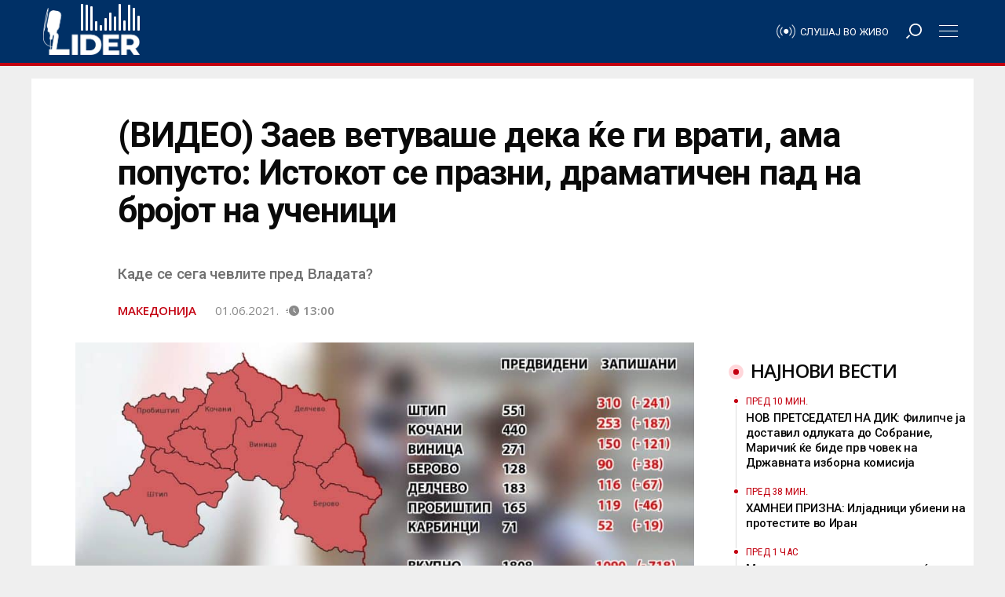

--- FILE ---
content_type: text/html; charset=UTF-8
request_url: https://lider.mk/video-zaev-vetuvashe-deka-kje-gi-vrati-ama-popusto-istokot-se-prazni-dramatichen-pad-na-brojot-na-uchenici/
body_size: 62666
content:
<!doctype html>
<html lang="mk-MK"
      prefix="og: http://ogp.me/ns#">
<head>
  <meta name="viewport" content="width=device-width, initial-scale=1, shrink-to-fit=no, user-scalable=no">
  <meta charset="UTF-8" >
  <link rel="pingback" href="https://lider.mk/xmlrpc.php" />
  <meta name='robots' content='index, follow, max-image-preview:large, max-snippet:-1, max-video-preview:-1' />

	<!-- This site is optimized with the Yoast SEO Premium plugin v26.7 (Yoast SEO v26.7) - https://yoast.com/wordpress/plugins/seo/ -->
	<title>(ВИДЕО) Заев ветуваше дека ќе ги врати, ама попусто: Истокот се празни, драматичен пад на бројот на ученици     - Радио Лидер</title><link rel="preload" href="https://lider.mk/wp-content/uploads/2021/06/prvachinja-bela-chuma-960x503-1.jpg?x27934" as="image" fetchpriority="high"><style id="perfmatters-used-css">.fa,.fab,.fad,.fal,.far,.fas{-moz-osx-font-smoothing:grayscale;-webkit-font-smoothing:antialiased;display:inline-block;font-style:normal;font-variant:normal;text-rendering:auto;line-height:1;}@-webkit-keyframes fa-spin{0%{-webkit-transform:rotate(0deg);transform:rotate(0deg);}to{-webkit-transform:rotate(1turn);transform:rotate(1turn);}}@keyframes fa-spin{0%{-webkit-transform:rotate(0deg);transform:rotate(0deg);}to{-webkit-transform:rotate(1turn);transform:rotate(1turn);}}.fa-angle-left:before{content:"";}.fa-angle-right:before{content:"";}.fa-bars:before{content:"";}.fa-search:before{content:"";}@font-face{font-family:"Font Awesome 5 Brands";font-style:normal;font-weight:400;font-display:block;src:url("https://lider.mk/wp-content/themes/lider/assets/fontawesome5/css/../webfonts/fa-brands-400.eot");src:url("https://lider.mk/wp-content/themes/lider/assets/fontawesome5/css/../webfonts/fa-brands-400.eot?#iefix") format("embedded-opentype"),url("https://lider.mk/wp-content/themes/lider/assets/fontawesome5/css/../webfonts/fa-brands-400.woff2") format("woff2"),url("https://lider.mk/wp-content/themes/lider/assets/fontawesome5/css/../webfonts/fa-brands-400.woff") format("woff"),url("https://lider.mk/wp-content/themes/lider/assets/fontawesome5/css/../webfonts/fa-brands-400.ttf") format("truetype"),url("https://lider.mk/wp-content/themes/lider/assets/fontawesome5/css/../webfonts/fa-brands-400.svg#fontawesome") format("svg");}@font-face{font-family:"Font Awesome 5 Free";font-style:normal;font-weight:400;font-display:block;src:url("https://lider.mk/wp-content/themes/lider/assets/fontawesome5/css/../webfonts/fa-regular-400.eot");src:url("https://lider.mk/wp-content/themes/lider/assets/fontawesome5/css/../webfonts/fa-regular-400.eot?#iefix") format("embedded-opentype"),url("https://lider.mk/wp-content/themes/lider/assets/fontawesome5/css/../webfonts/fa-regular-400.woff2") format("woff2"),url("https://lider.mk/wp-content/themes/lider/assets/fontawesome5/css/../webfonts/fa-regular-400.woff") format("woff"),url("https://lider.mk/wp-content/themes/lider/assets/fontawesome5/css/../webfonts/fa-regular-400.ttf") format("truetype"),url("https://lider.mk/wp-content/themes/lider/assets/fontawesome5/css/../webfonts/fa-regular-400.svg#fontawesome") format("svg");}@font-face{font-family:"Font Awesome 5 Free";font-style:normal;font-weight:900;font-display:block;src:url("https://lider.mk/wp-content/themes/lider/assets/fontawesome5/css/../webfonts/fa-solid-900.eot");src:url("https://lider.mk/wp-content/themes/lider/assets/fontawesome5/css/../webfonts/fa-solid-900.eot?#iefix") format("embedded-opentype"),url("https://lider.mk/wp-content/themes/lider/assets/fontawesome5/css/../webfonts/fa-solid-900.woff2") format("woff2"),url("https://lider.mk/wp-content/themes/lider/assets/fontawesome5/css/../webfonts/fa-solid-900.woff") format("woff"),url("https://lider.mk/wp-content/themes/lider/assets/fontawesome5/css/../webfonts/fa-solid-900.ttf") format("truetype"),url("https://lider.mk/wp-content/themes/lider/assets/fontawesome5/css/../webfonts/fa-solid-900.svg#fontawesome") format("svg");}.fa,.far,.fas{font-family:"Font Awesome 5 Free";}.fa,.fas{font-weight:900;}:root{--blue:#007bff;--indigo:#6610f2;--purple:#6f42c1;--pink:#e83e8c;--red:#dc3545;--orange:#fd7e14;--yellow:#ffc107;--green:#28a745;--teal:#20c997;--cyan:#17a2b8;--white:#fff;--gray:#6c757d;--gray-dark:#343a40;--primary:#007bff;--secondary:#6c757d;--success:#28a745;--info:#17a2b8;--warning:#ffc107;--danger:#dc3545;--light:#f8f9fa;--dark:#343a40;--breakpoint-xs:0;--breakpoint-sm:576px;--breakpoint-md:768px;--breakpoint-lg:992px;--breakpoint-xl:1200px;--font-family-sans-serif:-apple-system,BlinkMacSystemFont,"Segoe UI",Roboto,"Helvetica Neue",Arial,sans-serif,"Apple Color Emoji","Segoe UI Emoji","Segoe UI Symbol";--font-family-monospace:SFMono-Regular,Menlo,Monaco,Consolas,"Liberation Mono","Courier New",monospace;}*,*::before,*::after{box-sizing:border-box;}html{font-family:sans-serif;line-height:1.15;-webkit-text-size-adjust:100%;-ms-text-size-adjust:100%;-ms-overflow-style:scrollbar;-webkit-tap-highlight-color:rgba(0,0,0,0);}@-ms-viewport{width:device-width;}article,aside,dialog,figcaption,figure,footer,header,hgroup,main,nav,section{display:block;}body{margin:0;font-family:-apple-system,BlinkMacSystemFont,"Segoe UI",Roboto,"Helvetica Neue",Arial,sans-serif,"Apple Color Emoji","Segoe UI Emoji","Segoe UI Symbol";font-size:1rem;font-weight:400;line-height:1.5;color:#212529;text-align:left;background-color:#fff;}[tabindex="-1"]:focus{outline:0 !important;}hr{box-sizing:content-box;height:0;overflow:visible;}h1,h2,h3,h4,h5,h6,.widget_rss ul li .rsswidget{margin-top:0;margin-bottom:.5rem;}p{margin-top:0;margin-bottom:1rem;}ol,ul,dl{margin-top:0;margin-bottom:1rem;}ol ol,ul ul,ol ul,ul ol{margin-bottom:0;}b,strong{font-weight:bolder;}a{color:#007bff;text-decoration:none;background-color:transparent;-webkit-text-decoration-skip:objects;}a:hover{color:#0056b3;text-decoration:underline;}a:not([href]):not([tabindex]){color:inherit;text-decoration:none;}a:not([href]):not([tabindex]):hover,a:not([href]):not([tabindex]):focus{color:inherit;text-decoration:none;}a:not([href]):not([tabindex]):focus{outline:0;}figure{margin:0 0 1rem;}img{vertical-align:middle;border-style:none;}svg:not(:root){overflow:hidden;}button{border-radius:0;}button:focus{outline:1px dotted;outline:5px auto -webkit-focus-ring-color;}input,button,select,optgroup,textarea{margin:0;font-family:inherit;font-size:inherit;line-height:inherit;}button,input{overflow:visible;}button,select{text-transform:none;}button,html [type="button"],[type="reset"],[type="submit"]{-webkit-appearance:button;}button::-moz-focus-inner,[type="button"]::-moz-focus-inner,[type="reset"]::-moz-focus-inner,[type="submit"]::-moz-focus-inner{padding:0;border-style:none;}input[type="radio"],input[type="checkbox"]{box-sizing:border-box;padding:0;}input[type="date"],input[type="time"],input[type="datetime-local"],input[type="month"]{-webkit-appearance:listbox;}[type="number"]::-webkit-inner-spin-button,[type="number"]::-webkit-outer-spin-button{height:auto;}[type="search"]{outline-offset:-2px;-webkit-appearance:none;}[type="search"]::-webkit-search-cancel-button,[type="search"]::-webkit-search-decoration{-webkit-appearance:none;}::-webkit-file-upload-button{font:inherit;-webkit-appearance:button;}[hidden]{display:none !important;}h1,h2,h3,h4,h5,h6,.widget_rss ul li .rsswidget,.h1,.woocommerce .page-title,.h2,.h3,.h4,.woocommerce div.product h1,.woocommerce div.product h2,.woocommerce div.product h3,.woocommerce div.product h4,.woocommerce div.product #reviews #review_form #respond #reply-title,.h5,.h6,.single .post-content .wp-block-latest-posts li,.page .post-content .wp-block-latest-posts li{margin-bottom:.5rem;font-family:inherit;font-weight:500;line-height:1.2;color:inherit;}h1,.h1,.woocommerce .page-title{font-size:2.5rem;}h2,.h2{font-size:2rem;}h3,.h3{font-size:1.75rem;}h4,.h4,.woocommerce div.product h1,.woocommerce div.product h2,.woocommerce div.product h3,.woocommerce div.product h4,.woocommerce div.product #reviews #review_form #respond #reply-title{font-size:1.5rem;}h5,.h5{font-size:1.25rem;}h6,.widget_rss ul li .rsswidget,.h6,.single .post-content .wp-block-latest-posts li,.page .post-content .wp-block-latest-posts li{font-size:1rem;}.lead{font-size:1.25rem;font-weight:300;}hr{margin-top:1rem;margin-bottom:1rem;border:0;border-top:1px solid rgba(0,0,0,.1);}small,.small,.woocommerce .woocommerce-result-count,.woocommerce div.product #reviews #review_form #respond .comment-form-comment,.woocommerce div.product #reviews #review_form #respond .comment-form-email,.woocommerce div.product #reviews #review_form #respond .comment-form-author,.widget_rss ul li .rss-date{font-size:80%;font-weight:400;}.container{width:100%;padding-right:10px;padding-left:10px;margin-right:auto;margin-left:auto;}@media (min-width: 768px){.container{max-width:720px;}}@media (min-width: 992px){.container{max-width:960px;}}@media (min-width: 1200px){.container{max-width:1200px;}}@media (min-width: 1300px){.container{max-width:1280px;}}.row{display:flex;flex-wrap:wrap;margin-right:-10px;margin-left:-10px;}.no-gutters{margin-right:0;margin-left:0;}.no-gutters > .col,.no-gutters > [class*="col-"]{padding-right:0;padding-left:0;}.col-1,.col-2,.col-3,.col-4,.col-5,.col-6,.col-7,.col-8,.col-9,.col-10,.col-11,.col-12,#infscr-loading,.col,.col-auto,.col-sm-1,.col-sm-2,.col-sm-3,.col-sm-4,.col-sm-5,.col-sm-6,.col-sm-7,.col-sm-8,.col-sm-9,.col-sm-10,.col-sm-11,.col-sm-12,.col-sm,.col-sm-auto,.col-md-1,.col-md-2,.col-md-3,.col-md-4,.col-md-5,.col-md-6,.col-md-7,.col-md-8,.col-md-9,.col-md-10,.col-md-11,.col-md-12,.col-md,.col-md-auto,.col-lg-1,.col-lg-2,.col-lg-3,.col-lg-4,.col-lg-5,.col-lg-6,.col-lg-7,.col-lg-8,.col-lg-9,.col-lg-10,.col-lg-11,.col-lg-12,.col-lg,.col-lg-auto,.col-xl-1,.col-xl-2,.col-xl-3,.col-xl-4,.col-xl-5,.col-xl-6,.col-xl-7,.col-xl-8,.col-xl-9,.col-xl-10,.col-xl-11,.col-xl-12,.col-xl,.col-xl-auto{position:relative;width:100%;min-height:1px;padding-right:10px;padding-left:10px;}.col{flex-basis:0;flex-grow:1;max-width:100%;}.col-12,#infscr-loading{flex:0 0 100%;max-width:100%;}@media (min-width: 576px){.col-sm-6{flex:0 0 50%;max-width:50%;}}@media (min-width: 768px){.col-md-4{flex:0 0 33.3333333333%;max-width:33.3333333333%;}.col-md-6{flex:0 0 50%;max-width:50%;}.col-md-12{flex:0 0 100%;max-width:100%;}}@media (min-width: 992px){.col-lg-6{flex:0 0 50%;max-width:50%;}.col-lg-8{flex:0 0 66.6666666667%;max-width:66.6666666667%;}.col-lg-10{flex:0 0 83.3333333333%;max-width:83.3333333333%;}.offset-lg-1{margin-left:8.3333333333%;}.offset-lg-2{margin-left:16.6666666667%;}}@media (min-width: 1200px){.col-xl-3{flex:0 0 25%;max-width:25%;}.col-xl-7{flex:0 0 58.3333333333%;max-width:58.3333333333%;}.offset-xl-0{margin-left:0;}.offset-xl-1{margin-left:8.3333333333%;}}.form-control{display:block;width:100%;padding:.375rem .75rem;font-size:1rem;line-height:1.5;color:#495057;background-color:#fff;background-clip:padding-box;border:1px solid #ced4da;border-radius:0;transition:border-color .15s ease-in-out,box-shadow .15s ease-in-out;}.form-control::-ms-expand{background-color:transparent;border:0;}.form-control:focus{color:#495057;background-color:#fff;border-color:#80bdff;outline:0;box-shadow:0 0 0 .2rem rgba(0,123,255,.25);}.form-control::placeholder{color:#6c757d;opacity:1;}.form-control:disabled,.form-control[readonly]{background-color:#e9ecef;opacity:1;}.btn,.single .post-content .wp-block-button__link,.page .post-content .wp-block-button__link{display:inline-block;font-weight:400;text-align:center;white-space:nowrap;vertical-align:middle;user-select:none;border:1px solid transparent;padding:.375rem .75rem;font-size:1rem;line-height:1.5;border-radius:0;transition:color .15s ease-in-out,background-color .15s ease-in-out,border-color .15s ease-in-out,box-shadow .15s ease-in-out;}.btn:hover,.single .post-content .wp-block-button__link:hover,.page .post-content .wp-block-button__link:hover,.btn:focus,.single .post-content .wp-block-button__link:focus,.page .post-content .wp-block-button__link:focus{text-decoration:none;}.btn:focus,.single .post-content .wp-block-button__link:focus,.page .post-content .wp-block-button__link:focus,.btn.focus,.single .post-content .focus.wp-block-button__link,.page .post-content .focus.wp-block-button__link{outline:0;box-shadow:0 0 0 .2rem rgba(0,123,255,.25);}.btn.disabled,.single .post-content .disabled.wp-block-button__link,.page .post-content .disabled.wp-block-button__link,.btn:disabled,.single .post-content .wp-block-button__link:disabled,.page .post-content .wp-block-button__link:disabled{opacity:.65;}.btn:not(:disabled):not(.disabled),.single .post-content .wp-block-button__link:not(:disabled):not(.disabled),.page .post-content .wp-block-button__link:not(:disabled):not(.disabled){cursor:pointer;}.btn:not(:disabled):not(.disabled):active,.single .post-content .wp-block-button__link:not(:disabled):not(.disabled):active,.page .post-content .wp-block-button__link:not(:disabled):not(.disabled):active,.btn:not(:disabled):not(.disabled).active,.single .post-content .wp-block-button__link:not(:disabled):not(.disabled).active,.page .post-content .wp-block-button__link:not(:disabled):not(.disabled).active{background-image:none;}.input-group{position:relative;display:flex;flex-wrap:wrap;align-items:stretch;width:100%;}.input-group > .form-control,.input-group > .custom-select,.input-group > .custom-file{position:relative;flex:1 1 auto;width:1%;margin-bottom:0;}.input-group > .form-control:focus,.input-group > .custom-select:focus,.input-group > .custom-file:focus{z-index:3;}.input-group > .form-control + .form-control,.input-group > .form-control + .custom-select,.input-group > .form-control + .custom-file,.input-group > .custom-select + .form-control,.input-group > .custom-select + .custom-select,.input-group > .custom-select + .custom-file,.input-group > .custom-file + .form-control,.input-group > .custom-file + .custom-select,.input-group > .custom-file + .custom-file{margin-left:-1px;}@keyframes progress-bar-stripes{from{background-position:1rem 0;}to{background-position:0 0;}}.align-baseline{vertical-align:baseline !important;}.border-bottom,.sectionTitle:after,.post-container .post-author .title:after,.woocommerce .page-title{border-bottom:1px solid #dee2e6 !important;}.clearfix::after,.comment-list .comment-body .comment-meta::after{display:block;clear:both;content:"";}.d-none{display:none !important;}.d-inline{display:inline !important;}.d-inline-block{display:inline-block !important;}.d-block{display:block !important;}.d-flex{display:flex !important;}@media (min-width: 768px){.d-md-inline{display:inline !important;}.d-md-block{display:block !important;}}@media (min-width: 1200px){.d-xl-none{display:none !important;}.d-xl-flex{display:flex !important;}}.justify-content-center{justify-content:center !important;}.justify-content-between{justify-content:space-between !important;}.align-items-center{align-items:center !important;}.position-static{position:static !important;}.position-relative{position:relative !important;}.w-100{width:100% !important;}.h-100{height:100% !important;}.m-0,.post-content blockquote p,.comment-content blockquote p{margin:0 !important;}.mt-2,.my-2{margin-top:.5rem !important;}.mr-2,.mx-2{margin-right:.5rem !important;}.mt-4,.my-4,.post-content table,.comment-content table,.post-content ul,.comment-content ul,.post-content ol,.comment-content ol,.single .post-content ul,.single .post-content ol,.single .post-content table,.single .post-content blockquote,.single .post-content hr,.single .post-content h1,.single .post-content h2,.single .post-content h3,.single .post-content h4,.single .post-content h5,.single .post-content h6,.single .post-content .widget_rss ul li .rsswidget,.widget_rss ul li .single .post-content .rsswidget,.single .post-content p,.page .post-content ul,.page .post-content ol,.page .post-content table,.page .post-content blockquote,.page .post-content hr,.page .post-content h1,.page .post-content h2,.page .post-content h3,.page .post-content h4,.page .post-content h5,.page .post-content h6,.page .post-content .widget_rss ul li .rsswidget,.widget_rss ul li .page .post-content .rsswidget,.page .post-content p,.single .post-content .wp-block-latest-posts,.page .post-content .wp-block-latest-posts{margin-top:1.5rem !important;}.mb-4,.woocommerce .page-title,.my-4,.post-content table,.comment-content table,.post-content ul,.comment-content ul,.post-content ol,.comment-content ol,.single .post-content ul,.single .post-content ol,.single .post-content table,.single .post-content blockquote,.single .post-content hr,.single .post-content h1,.single .post-content h2,.single .post-content h3,.single .post-content h4,.single .post-content h5,.single .post-content h6,.single .post-content .widget_rss ul li .rsswidget,.widget_rss ul li .single .post-content .rsswidget,.single .post-content p,.page .post-content ul,.page .post-content ol,.page .post-content table,.page .post-content blockquote,.page .post-content hr,.page .post-content h1,.page .post-content h2,.page .post-content h3,.page .post-content h4,.page .post-content h5,.page .post-content h6,.page .post-content .widget_rss ul li .rsswidget,.widget_rss ul li .page .post-content .rsswidget,.page .post-content p,.single .post-content .wp-block-latest-posts,.page .post-content .wp-block-latest-posts{margin-bottom:1.5rem !important;}.mt-5,.my-5{margin-top:3rem !important;}.mb-5,.my-5{margin-bottom:3rem !important;}.pr-1,.px-1{padding-right:.25rem !important;}.pl-1,.px-1{padding-left:.25rem !important;}.pt-2,.post-container .lead:after,.video-post-header .lead:after,.py-2,.post-content table td,.post-content table th,.comment-content table td,.comment-content table th,.post-content blockquote,.comment-content blockquote{padding-top:.5rem !important;}.pr-2,.px-2{padding-right:.5rem !important;}.pl-2,.px-2{padding-left:.5rem !important;}.pr-3,.sectionTitle span,.px-3,#main-menu .menu-logo,.post-content table td,.post-content table th,.comment-content table td,.comment-content table th,.post-content blockquote,.comment-content blockquote{padding-right:1rem !important;}.pl-3,.px-3,#main-menu .menu-logo,.post-content table td,.post-content table th,.comment-content table td,.comment-content table th,.post-content blockquote,.comment-content blockquote{padding-left:1rem !important;}.pt-4,.py-4,#infscr-loading{padding-top:1.5rem !important;}.pb-4,.py-4,#infscr-loading{padding-bottom:1.5rem !important;}.pb-5,.py-5{padding-bottom:3rem !important;}.m-auto{margin:auto !important;}.mr-auto,.mx-auto,#infscr-loading img{margin-right:auto !important;}.ml-auto,.mx-auto,#infscr-loading img{margin-left:auto !important;}@media (min-width: 576px){.mt-sm-0,.my-sm-0{margin-top:0 !important;}.mb-sm-0,.my-sm-0{margin-bottom:0 !important;}}@media (min-width: 768px){.mt-md-3,.my-md-3{margin-top:1rem !important;}.mb-md-5,.my-md-5{margin-bottom:3rem !important;}}@media (min-width: 1200px){.mt-xl-0,.my-xl-0{margin-top:0 !important;}}.text-right{text-align:right !important;}.text-center{text-align:center !important;}.text-uppercase{text-transform:uppercase !important;}@media print{*,*::before,*::after{text-shadow:none !important;box-shadow:none !important;}a:not(.btn){text-decoration:underline;}tr,img{page-break-inside:avoid;}p,h2,h3{orphans:3;widows:3;}h2,h3{page-break-after:avoid;}@page{size:a3;}body{min-width:992px !important;}.container{min-width:992px !important;}.navbar{display:none;}}.carousel{position:relative;}.carousel-inner{position:relative;width:100%;overflow:hidden;}.carousel-item{position:relative;display:none;align-items:center;width:100%;transition:transform .6s ease;backface-visibility:hidden;perspective:1000px;}.carousel-item.active,.carousel-item-next,.carousel-item-prev{display:block;}.carousel-control-prev,.carousel-control-next{position:absolute;top:0;bottom:0;display:flex;align-items:center;justify-content:center;width:15%;color:#fff;text-align:center;opacity:.5;}.carousel-control-prev:hover,.carousel-control-prev:focus,.carousel-control-next:hover,.carousel-control-next:focus{color:#fff;text-decoration:none;outline:0;opacity:.9;}.carousel-control-prev{left:0;}.carousel-control-next{right:0;}.carousel-control-prev-icon,.carousel-control-next-icon{display:inline-block;width:20px;height:20px;background:transparent no-repeat center center;background-size:100% 100%;}.carousel-control-prev-icon{background-image:url("data:image/svg+xml;charset=utf8,%3Csvg xmlns=\'http://www.w3.org/2000/svg\' fill=\'%23fff\' viewBox=\'0 0 8 8\'%3E%3Cpath d=\'M5.25 0l-4 4 4 4 1.5-1.5-2.5-2.5 2.5-2.5-1.5-1.5z\'/%3E%3C/svg%3E");}.carousel-control-next-icon{background-image:url("data:image/svg+xml;charset=utf8,%3Csvg xmlns=\'http://www.w3.org/2000/svg\' fill=\'%23fff\' viewBox=\'0 0 8 8\'%3E%3Cpath d=\'M2.75 0l-1.5 1.5 2.5 2.5-2.5 2.5 1.5 1.5 4-4-4-4z\'/%3E%3C/svg%3E");}.carousel-indicators{position:absolute;right:0;bottom:10px;left:0;z-index:15;display:flex;justify-content:center;padding-left:0;margin-right:15%;margin-left:15%;list-style:none;}.carousel-indicators li{position:relative;flex:0 1 auto;width:30px;height:3px;margin-right:3px;margin-left:3px;text-indent:-999px;background-color:rgba(255,255,255,.5);}.carousel-indicators li::before{position:absolute;top:-10px;left:0;display:inline-block;width:100%;height:10px;content:"";}.carousel-indicators li::after{position:absolute;bottom:-10px;left:0;display:inline-block;width:100%;height:10px;content:"";}.carousel-indicators .active{background-color:#fff;}.navbar{position:relative;display:flex;flex-wrap:wrap;align-items:center;justify-content:space-between;padding:.5rem 1rem;}.navbar > .container,.navbar > .container-fluid{display:flex;flex-wrap:wrap;align-items:center;justify-content:space-between;}.navbar-nav{display:flex;flex-direction:column;padding-left:0;margin-bottom:0;list-style:none;}.navbar-expand{flex-flow:row nowrap;justify-content:flex-start;}.navbar-expand > .container,.navbar-expand > .container-fluid{padding-right:0;padding-left:0;}.navbar-expand .navbar-nav{flex-direction:row;}.navbar-expand > .container,.navbar-expand > .container-fluid{flex-wrap:nowrap;}.f-main,.comment-list .comment-body .comment-meta{font-family:"Titillium Web",sans-serif;}.f-text{font-family:"Noticia Text",serif;}.l-1 a{color:#ef3b39;}.lh-1 a:hover{color:#ef3b39;-o-transition:all .25s ease-in-out;-webkit-transition:all .25s ease-in-out;-moz-transition:all .25s ease-in-out;transition:all .25s ease-in-out;}.bg-1{background-color:#ef3b39;}.c-black{color:#2a2a2a;}.l-black a{color:#2a2a2a;}.lh-black a:hover{color:#2a2a2a;-o-transition:all .25s ease-in-out;-webkit-transition:all .25s ease-in-out;-moz-transition:all .25s ease-in-out;transition:all .25s ease-in-out;}.c-white{color:#fff;}.ch-white:hover,.single .post-content .wp-block-button__link:hover,.page .post-content .wp-block-button__link:hover{color:#fff;-o-transition:all .25s ease-in-out;-webkit-transition:all .25s ease-in-out;-moz-transition:all .25s ease-in-out;transition:all .25s ease-in-out;}.l-white a{color:#fff;}.lh-white a:hover{color:#fff;-o-transition:all .25s ease-in-out;-webkit-transition:all .25s ease-in-out;-moz-transition:all .25s ease-in-out;transition:all .25s ease-in-out;}.c-meta{color:#b3c2bf;}.bg{-webkit-transform:translate3d(0,0,0);transform:translate3d(0,0,0);overflow:hidden;background-size:cover;background-position:left 50% top 50%;position:relative;background-repeat:no-repeat;height:0;}.bg:after{content:"";position:absolute;z-index:1;top:0;left:0;right:0;bottom:0;width:100%;height:100%;background:-moz-radial-gradient(center,ellipse cover,rgba(0,0,0,0) 0%,rgba(0,0,0,0) 50%,rgba(0,0,0,.65) 100%);background:-webkit-radial-gradient(center,ellipse cover,rgba(0,0,0,0) 0%,rgba(0,0,0,0) 50%,rgba(0,0,0,.65) 100%);background:radial-gradient(ellipse at center,rgba(0,0,0,0) 0%,rgba(0,0,0,0) 50%,rgba(0,0,0,.65) 100%);filter:progid:DXImageTransform.Microsoft.gradient(startColorstr="#00000000",endColorstr="#a6000000",GradientType=1);}.bg-55{padding-top:56.25%;transition:none !important;}.logo{text-transform:uppercase;font-weight:900;}.logo img{width:auto;height:auto;max-width:300px;max-height:100%;}a{text-decoration:none;}a:hover{text-decoration:none;}hr{margin:10px 0;}.social-channels{display:flex;align-items:center;margin:0;padding:0;}.social-channels li{list-style-type:none;display:inline-block;margin:0 5px;}h1,.h1,.woocommerce .page-title,h2,.h2,h3,.h3,h4,.h4,.woocommerce div.product h1,.woocommerce div.product h2,.woocommerce div.product h3,.woocommerce div.product h4,.woocommerce div.product #reviews #review_form #respond #reply-title,h5,.h5,h6,.widget_rss ul li .rsswidget,.h6,.single .post-content .wp-block-latest-posts li,.page .post-content .wp-block-latest-posts li{font-family:"Titillium Web",sans-serif;font-weight:600;}@media (max-width: 1199.98px){h1,.h1,.woocommerce .page-title,.narrow-header h1.title{font-size:2rem;}h2,.h2{font-size:1.75rem;}h3,.h3{font-size:1.5rem;}h4,.h4,.woocommerce div.product h1,.woocommerce div.product h2,.woocommerce div.product h3,.woocommerce div.product h4,.woocommerce div.product #reviews #review_form #respond #reply-title{font-size:1.25rem;}h5,.h5{font-size:1rem;}}@media (max-width: 991.98px){h1,.h1,.woocommerce .page-title,.narrow-header h1.title{font-size:1.75rem;}h2,.h2{font-size:1.5rem;}h3,.h3{font-size:1.25rem;}h4,.h4,.woocommerce div.product h1,.woocommerce div.product h2,.woocommerce div.product h3,.woocommerce div.product h4,.woocommerce div.product #reviews #review_form #respond #reply-title{font-size:1rem;}p{font-size:14px;}.lead p{font-size:16px;}}@media (max-width: 767.98px){h1,.h1,.woocommerce .page-title,.narrow-header h1.title{font-size:1.5rem;}h2,.h2{font-size:1.25rem;}h3,.h3{font-size:1rem;}}.menu-divider{height:84px;width:100%;}#main-menu{display:flex;align-items:center;height:80px;width:100%;position:absolute;top:0;z-index:999;box-shadow:0 3px 6px rgba(0,0,0,.16),0 3px 6px rgba(0,0,0,.23);}#main-menu.sticky-header{position:fixed;}#main-menu #bars,#main-menu #search{width:80px;text-align:center;line-height:80px;cursor:pointer;}#main-menu .menu-logo{height:80px;display:flex;align-items:center;}#main-menu .menu-logo img{max-height:50px;}#main-menu nav > ul > li{display:inline-block !important;}#main-menu ul{padding-top:0;padding-bottom:0;}#main-menu ul li{line-height:80px;}#main-menu ul li a{padding-top:0;padding-bottom:0;}#mobile-menu,#search-menu{position:fixed;z-index:99;top:0;right:0;bottom:0;left:0;background:rgba(0,0,0,.75);padding-top:100px;align-content:center;overflow-x:hidden;overflow-y:auto;display:none;}#mobile-menu .moible-menu-inner,#search-menu .moible-menu-inner{display:block;display:flex;align-items:center;max-width:300px;width:100%;margin:0 auto;}#mobile-menu .moible-menu-inner ul,#search-menu .moible-menu-inner ul{margin:0;padding:0;margin-top:6.6666666667px;list-style:none;}#mobile-menu .moible-menu-inner ul li,#search-menu .moible-menu-inner ul li{position:relative;margin-bottom:6.6666666667px;}#mobile-menu .moible-menu-inner ul li a,#search-menu .moible-menu-inner ul li a{padding:10px 17px;display:block;background:rgba(255,255,255,.25);}#mobile-menu .moible-menu-inner ul li.active,#search-menu .moible-menu-inner ul li.active{transform:scale(1.05);z-index:999;}#mobile-menu .moible-menu-inner ul li.active a,#search-menu .moible-menu-inner ul li.active a{background:rgba(255,255,255,.65);}#mobile-menu .moible-menu-inner ul ul,#search-menu .moible-menu-inner ul ul{display:none;}#mobile-menu .moible-menu-inner{display:block;}#search-menu .search-form{transform:scale(1.25);box-shadow:0 0 20px #000;}@media (max-width: 1199.98px){#search-menu .search-form{transform:none !important;}}#search-menu input[type="search"]{border:0;border-bottom:2px solid #ef3b39;box-shadow:0 0 0 10px #fff;}#search-menu .input-group-btn{display:none;}.sectionTitle{position:relative;text-transform:uppercase;}.sectionTitle:after{content:"";display:block;width:100%;height:0;position:absolute;top:calc(50% - 1.5px);left:0;right:0;}.sectionTitle span{position:relative;z-index:2;padding-left:calc(1rem + 18px);display:inline-block;margin:0;font-weight:600;}.sectionTitle span:before{content:"";display:block;width:18px;height:18px;background:#ef3b39;position:absolute;left:0;top:calc(50% - 9px);border-radius:50%;}.section .row{margin:0 -10px;}.section .row [class*="col-"]{padding:0 10px;}.carousel .carousel-control-next,.carousel .carousel-control-prev{opacity:.2;width:50px;}.carousel .carousel-control-next:hover,.carousel .carousel-control-prev:hover{opacity:1;background:rgba(255,255,255,.25);}.post-container{}.post-container .lead:after{content:"";display:block;width:30%;height:0;border-bottom:3px solid #ef3b39;margin-left:-14.5%;}@media (max-width: 1199.98px){.post-container .lead:after{margin-left:0;}}.post-container .featured-img{margin-left:-8%;margin-right:-8%;width:116%;background:rgba(0,0,0,.03);}@media (max-width: 1199.98px){.post-container .featured-img{margin-left:0;width:100%;}}.post-container .post-tags span{font-weight:normal;text-transform:lowercase;}.post-container .post-tags span a{font-weight:bold;}.post-container .post-tags span a:before{content:"#";}.post-container .post-pagination a{line-height:35px;margin:6px 6px 6px 0;width:35px;text-align:center;display:block;border:1px solid rgba(0,0,0,.1);}#footer{border-top:5px solid #ef3b39;}#footer .footer-content hr,#footer .footer-content .border-top,#footer .footer-content .border-right,#footer .footer-content .border-bottom,#footer .footer-content .sectionTitle:after,#footer .footer-content .post-container .post-author .title:after,.post-container .post-author #footer .footer-content .title:after,#footer .footer-content .woocommerce .page-title,.woocommerce #footer .footer-content .page-title,#footer .footer-content .tagcloud a,#footer .footer-content .widget_recent_comments,#footer .footer-content .widget_nav_menu ul li,#footer .footer-content .widget_recent_comments li,#footer .footer-content .widget_recent_entries li,#footer .footer-content table tr,#footer .footer-content table td,#footer .footer-content table,#footer .footer-content table th,#footer .footer-content table caption{border-color:rgba(255,255,255,.15) !important;}#footer .footer-content .social-channels a{display:block;width:40px;line-height:40px;text-align:center;background:rgba(255,255,255,.25);}#footer .footer-content .social-channels a:hover{background:rgba(255,255,255,.5);}#footer .copyright ul{display:block;margin:0;padding:0;}#footer .copyright ul li{display:inline-block;list-style:none;}#footer .copyright ul li:after{content:"/";margin:0 5px;}#footer .copyright ul li:last-of-type:after{display:none;}#footer .copyright .logo img{max-height:40px;}#footer .footer-content{position:relative;}#footer .footer-content .container{position:relative;z-index:1;}#footer .footer-content:after{content:"";display:block;width:100%;height:25%;position:absolute;bottom:0;background:linear-gradient(to bottom,transparent,#ef3b39);z-index:0;opacity:.75;}.featured-img,.video-featured-img{text-align:center;}.featured-img img,.video-featured-img img{max-width:100%;width:auto;height:auto;}.post-content ul,.comment-content ul{list-style-type:square;padding-left:17px;}.post-content ol,.comment-content ol{padding-left:17px;}.post-content a:hover,.comment-content a:hover{text-decoration:underline;}.post-content img,.post-content .wp-caption,.comment-content img,.comment-content .wp-caption{max-width:100%;width:auto;height:auto;display:block;margin:1rem 0;}.post-content img img,.post-content .wp-caption img,.comment-content img img,.comment-content .wp-caption img{margin:0;}.post-content figure,.comment-content figure{margin:0;}.l-2 a{color:#c30010 !important;}.bg-2{background-color:#c30010 !important;}#main-menu{-webkit-box-shadow:0px 4px 0px 0px #c30010;box-shadow:0px 4px 0px 0px #c30010;}#main-menu .menu-logo{padding:0 !important;position:relative;}#main-menu .menu-logo a{background-image:url("https://lider.mk/wp-content/themes/lider/img/logo.png");background-position:50% 50%;background-repeat:no-repeat;background-size:123px 60px;display:block;width:133px;height:80px;line-height:80px;overflow:hidden;text-indent:1000%;white-space:nowrap;position:relative;z-index:2;}.equalizer{margin:0;height:34px;width:auto;display:-webkit-box;display:-webkit-flex;display:-moz-box;display:-ms-flexbox;display:flex;-webkit-box-align:end;-webkit-align-items:flex-end;-moz-box-align:end;-ms-flex-align:end;align-items:flex-end;position:absolute;top:5px;right:2px;z-index:1;}.equalizer .item{display:inline-block;border-radius:6px;width:3px;margin-right:3px;background:#fff;-webkit-animation:c 6s 0s infinite;animation:c 6s 0s infinite;-webkit-animation-timing-function:linear;animation-timing-function:linear;vertical-align:top;height:32px;}@keyframes c{0%{height:34px;}4%{height:28px;}8%{height:26px;}12%{height:16px;}16%{height:6px;}20%{height:16px;}24%{height:26px;}28%{height:0;}32%{height:26px;}36%{height:34px;}40%{height:6px;}44%{height:26px;}48%{height:34px;}52%{height:16px;}56%{height:0;}60%{height:16px;}64%{height:34px;}68%{height:16px;}72%{height:34px;}76%{height:6px;}80%{height:34px;}84%{height:24px;}88%{height:34px;}92%{height:6px;}96%{height:34px;}to{height:34px;}}#main-menu ul li a:hover{opacity:.6;}#main-menu #listen-live .listen-live-button{text-decoration:none;display:-webkit-box;display:-ms-flexbox;display:flex;-webkit-box-align:center;-ms-flex-align:center;align-items:center;-webkit-box-pack:justify;-ms-flex-pack:justify;justify-content:space-between;padding:10px;color:#fff;}#main-menu #listen-live .listen-live-button:hover{opacity:.6;}#main-menu #listen-live .listen-live-button svg{fill:#fff;width:24px;height:24px;display:block;}#main-menu #listen-live .listen-live-button svg:not(:root){overflow:hidden;}#main-menu #listen-live .listen-live-button span{color:#fff;text-transform:uppercase;font-size:.8125rem;line-height:1.4375rem;margin:0 0 0 6px;}#main-menu #bars,#main-menu #search{width:inherit;height:inherit;line-height:inherit;padding:10px;}#main-menu #bars:hover,#main-menu #search:hover{opacity:.6;}#main-menu #icon-search{display:block;fill:white;width:24px;height:24px;}#main-menu #bars i{width:24px;height:24px;display:block;background-repeat:no-repeat;background-position:center center;background-size:24px 24px;background-image:url("https://lider.mk/wp-content/themes/lider/img/menu.svg");}#main-menu #bars i:before{display:none;}@media (min-width: 992px) and (max-width: 1199.98px){#main-menu .container{max-width:100%;}}.single .single-article{background-color:#fff;overflow:hidden;}.single .narrow-header{padding:3rem 0 1.875rem 0;}.single .header-content{position:relative;}.single .article-title{position:relative;padding-bottom:1.5rem;margin-bottom:1.25rem;font-size:2rem;line-height:1.25;letter-spacing:-.02em;}@media (min-width: 768px){.single .article-title{font-size:2.25rem;line-height:1.2;}}@media (min-width: 992px){.single .article-title{font-size:2.5rem;line-height:1.15;}}@media (min-width: 1200px){.single .article-title{font-size:2.75rem;line-height:1.1;}}.single .article-title:after{position:absolute;width:2.5rem;height:.3125rem;background-color:rgba(0,0,0,.1);bottom:0;left:0;}.single .post-letter{display:none;}@media (min-width: 992px){.single .post-letter{display:block;font-family:"Roboto",sans-serif;font-size:11.25rem;line-height:1;font-weight:900;color:rgba(0,0,0,.05);z-index:1;position:absolute;top:-1.875rem;left:-4.25rem;-webkit-user-select:none;-ms-user-select:none;user-select:none;pointer-events:none;text-transform:uppercase;}}.single .post .lead{margin:0 0 1.375rem;}.single .post .lead p{font-family:"Roboto",sans-serif;font-size:19px;font-size:1.1875rem;font-weight:500;line-height:1.4;margin:0;color:#707070;letter-spacing:-.015em;}.single .actual-meta{font-size:.9375rem;margin:0 0 1rem;}@media (min-width: 768px){.single .actual-meta{font-size:.9375rem;margin:0;}}.single .actual-meta .category{margin-right:1.5rem;text-transform:uppercase;font-weight:600;}.single .actual-meta .date strong{font-weight:600;}.single .actual-meta .date strong:before{content:"";display:inline-block;position:relative;top:3px;margin:0 5px;width:17px;height:17px;background-repeat:no-repeat;background-position:center center;background-size:contain;background-image:url("https://lider.mk/wp-content/themes/lider/img/wall-clock-2.svg");}.single .featured-img img,.single .video-featured-img img{max-width:100%;width:100%;height:auto;}.single .post-content{max-width:45rem;max-width:720px;}@media (max-width: 767.98px){.single .post-content{max-width:100%;}}.single .post-content p,.page .post-content p{font-family:"Open Sans",sans-serif;font-size:18px;font-size:1.1rem;line-height:1.666;font-weight:400;margin:0 0 2rem !important;}.single .post-content li,.page .post-content li{font-family:"Open Sans",sans-serif;font-size:18px;font-size:1.125rem;line-height:1.666;font-weight:400;}.single .post-content strong,.page .post-content strong{font-weight:600;}.single .post-content a,.page .post-content a{color:#036 !important;-o-transition:all .25s ease-in-out;-webkit-transition:all .25s ease-in-out;-moz-transition:all .25s ease-in-out;transition:all .25s ease-in-out;box-shadow:inset 0 -1px 0 #036;padding-bottom:.08em;font-weight:600;}.single .post-content a:hover,.page .post-content a:hover{color:#c30010 !important;box-shadow:inset 0 -1px 0 #c30010;text-decoration:none;}.single .post-content img{margin:0;}.single .post-tags{margin:0 0 1.5rem;}.single .post-tags .tags a{font-size:.875rem;color:#1d1d1d;background:#f2f2f2;border-radius:1.0625rem;padding:0 1rem;margin:0 .625rem .625rem 0;display:inline-block;line-height:2.125rem;-webkit-transition:all .25s ease;-moz-transition:all .25s ease;transition:all .25s ease;text-transform:lowercase;}.single .post-tags .tags a:hover{color:#fff;background:#c30010;}.single .post-tags .tags a:before{content:"#";color:#c30010;font-weight:500;margin-right:3px;position:relative;-webkit-transition:all .25s ease;-moz-transition:all .25s ease;transition:all .25s ease;}.single .post-tags .tags a:hover:before{color:#fff;}.single .meta .share{text-align:left !important;}@media (min-width: 768px){.single .meta .share{text-align:right !important;}}.single .meta .share .fb-like > span,.single .meta .share .fb_iframe_widget iframe{width:235px !important;}.card__parent{display:-ms-flexbox;display:flex;-ms-flex-align:stretch;align-items:stretch;-ms-flex-wrap:wrap;flex-wrap:wrap;}.card{display:-ms-flexbox;display:flex;margin:0 0 1.25rem;-ms-flex-direction:column;flex-direction:column;-ms-flex-positive:1;flex-grow:1;border:none;border-radius:2px;background:#fff;overflow:hidden;box-shadow:0 1px 3px rgba(0,0,0,.08),0 1px 2px rgba(0,0,0,.2);position:relative;transition:box-shadow .25s;max-width:100%;}.card:hover{box-shadow:0 3px 6px rgba(0,0,0,.16),0 3px 6px rgba(0,0,0,.23);}.card__inner{-ms-flex:1 0 auto;flex:1 0 auto;position:relative;z-index:1;}.card__link{position:relative;display:block;width:100%;height:100%;-ms-flex:1 0 auto;flex:1 0 auto;}.card__media{margin:0;}.card__media .bg:after{background:-moz-radial-gradient(center,ellipse cover,rgba(0,0,0,0) 0%,rgba(0,0,0,0) 50%,rgba(0,0,0,.5) 100%);background:-webkit-radial-gradient(center,ellipse cover,rgba(0,0,0,0) 0%,rgba(0,0,0,0) 50%,rgba(0,0,0,.5) 100%);background:radial-gradient(ellipse at center,rgba(0,0,0,0) 0%,rgba(0,0,0,0) 50%,rgba(0,0,0,.5) 100%);}.card__link:hover .card__media .bg:after{}.card__content{-ms-flex:1 0 auto;flex:1 0 auto;padding:.5rem .75rem 1.875rem;}.card__cat{margin:0 0 .25rem;font-family:"Open Sans",sans-serif !important;font-size:.8125rem;line-height:1.375rem;text-transform:uppercase;letter-spacing:.015em;font-weight:700;color:#c30010;}.card .card__title{font-family:"Roboto",sans-serif !important;font-size:1.25rem;line-height:1.5rem;font-weight:700;letter-spacing:-.02em;color:#0a0a0a;}.card .card__link:hover .card__title{opacity:.7;}@media (min-width: 992px){.card .card__title{font-size:1.375rem;line-height:1.625rem;}}@media (min-width: 1200px){.card .card__title{font-size:1.1875rem;line-height:1.4375rem;}}.card__meta{position:absolute;bottom:.375rem;font-family:"Roboto Condensed",sans-serif;font-size:.875rem;letter-spacing:.03em;}.card__meta strong{font-weight:400;}.card__meta strong:before{content:"";display:inline-block;position:relative;top:3px;margin:0 5px;width:17px;height:17px;background-repeat:no-repeat;background-position:center center;background-size:contain;background-image:url("https://lider.mk/wp-content/themes/lider/img/wall-clock-2.svg");}.webkitlineclamp{position:relative;overflow:hidden;-o-text-overflow:ellipsis;text-overflow:ellipsis;display:-webkit-box;-webkit-box-orient:vertical;}.section{padding:1.5rem 0;border-top:2px solid #c30010;position:relative;}.sectionHeader{}.sectionTitle{margin:0 0 1rem;font-family:"Open Sans",sans-serif !important;font-size:1.5rem;line-height:1.5rem;font-weight:600;text-transform:uppercase;letter-spacing:-.025em;}.sectionTitle a{color:#c30010;display:inline-block;}.sectionTitle a:hover{text-decoration:underline;}.sectionTitle:after{display:none;}.sectionTitle span{padding:0 !important;display:inline;font-weight:600;}.sectionTitle span:before{display:none;}.section-podcast{border-top:none;padding-top:60px;padding-bottom:60px;overflow:hidden;}.section-podcast:before{content:"";opacity:.2;filter:alpha(opacity=20);position:absolute;top:0;right:0;bottom:0;left:0;background-image:url("https://lider.mk/wp-content/themes/lider/img/podcast-background.jpg");background-size:cover;background-position:center;background-repeat:no-repeat;z-index:0;}.section-podcast .sectionTitle{z-index:1;}.section-podcast .sectionTitle a{color:#fff;}.section-podcast .sectionTitleBg{background-color:rgba(255,255,255,.2);background-clip:text;-webkit-background-clip:text;color:transparent !important;-webkit-mask:url("https://lider.mk/wp-content/themes/lider/img/pattern.png");margin:0;position:absolute;top:-80px;left:0;width:100%;text-align:center;font-family:"Open Sans",sans-serif !important;font-size:150px;font-weight:700;line-height:1;text-transform:uppercase;word-break:break-word;font-variant-numeric:lining-nums;font-feature-settings:"lnum" 1;z-index:0;-webkit-user-select:none;-ms-user-select:none;user-select:none;pointer-events:none;}@media (min-width: 768px){.section-podcast .card{margin:0;}}.section-podcast .card .card__title{-webkit-line-clamp:3;height:69px;}.section-podcast .carousel-control-prev,.section-podcast .carousel-control-next{opacity:.4;width:80px;}.section-podcast .carousel-control-prev{left:-80px;}.section-podcast .carousel-control-next{right:-80px;}.section-podcast .carousel .carousel-control-next:hover,.section-podcast .carousel .carousel-control-prev:hover{background:none;}.section-podcast .carousel-control-prev-icon,.section-podcast .carousel-control-next-icon{width:40px;height:40px;}.section-podcast .carousel-control-prev-icon{background-image:url("https://lider.mk/wp-content/themes/lider/img/left-chevron.svg");}.section-podcast .carousel-control-next-icon{background-image:url("https://lider.mk/wp-content/themes/lider/img/right-chevron.svg");}.section-podcast .carousel-indicators{top:-30px;bottom:auto;left:auto;right:80px;margin:0;width:1000px;justify-content:flex-end;}.section-podcast .carousel-indicators:after{content:"";width:100%;height:1px;display:inline-block;position:absolute;top:6px;right:-50%;background-size:cover;background-image:url("https://lider.mk/wp-content/themes/lider/img/podcast_line.png");}.section-podcast .carousel-indicators li{width:13px;height:13px;border-radius:50%;background-color:rgba(255,255,255,.2);margin:0 10px;border:1px solid rgba(255,255,255,0);cursor:pointer;}.section-podcast .carousel-indicators li.active{border:1px solid rgba(255,255,255,1);}.section-podcast .carousel-indicators li:before{display:none;}.section-podcast .carousel-indicators li:after{position:absolute;content:"";height:3px;width:3px;right:4px;top:4px;left:auto;bottom:auto;border-radius:50%;background-color:#fff;}.najnovi-vesti{display:-ms-flexbox;display:flex;margin:0 0 1.25rem;-ms-flex-direction:column;flex-direction:column;-ms-flex-positive:1;flex-grow:1;border:none;border-radius:2px;background:#fff;overflow:hidden;box-shadow:0 1px 3px rgba(0,0,0,.08),0 1px 2px rgba(0,0,0,.2);position:relative;transition:box-shadow .25s;padding:.75rem;}.najnovi-vesti .moduleTitle{position:relative;padding-left:1.625rem;margin:0 0 1rem;font-family:"Open Sans",sans-serif !important;font-size:1.5rem;line-height:2rem;font-weight:600;text-transform:uppercase;letter-spacing:-.025em;}.najnovi-vesti .moduleTitle:before,.najnovi-vesti .moduleTitle:after{content:"";position:absolute;top:10px;left:0;width:15px;height:15px;border-radius:100%;background-color:#ffd6da;}.najnovi-vesti .moduleTitle:before{top:14px;left:4px;width:7px;height:7px;border-radius:100%;background-color:#c30010;z-index:2;}.najnovi-vesti .moduleTitle:after{-webkit-transform-origin:center center;transform-origin:center center;animation:latestcircle 2s infinite ease;-webkit-animation:latestcircle 2s infinite ease;}@-webkit-keyframes latestcircle{0%{-webkit-transform:scale(1);transform:scale(1);}50%{-webkit-transform:scale(1.4);transform:scale(1.4);}100%{-webkit-transform:scale(1);transform:scale(1);}}@keyframes latestcircle{0%{-webkit-transform:scale(1);transform:scale(1);}50%{-webkit-transform:scale(1.4);transform:scale(1.4);}100%{-webkit-transform:scale(1);transform:scale(1);}}.najnovi-vesti .moduleTitle a{color:#0a0a0a;}.najnovi-vesti .moduleTitle a:hover{opacity:.7;}.najnovi-vesti .articles{padding-left:7px;}.najnovi-vesti article{position:relative;border-left:1px solid #dbdbdb;padding-left:.75rem;padding-bottom:.75rem;}.najnovi-vesti article:before{content:"";width:9px;height:9px;border-radius:50%;background:#c30010;position:absolute;top:2px;left:-5px;border:2px solid #fff;}.najnovi-vesti .card__meta{position:static;}.najnovi-vesti .card__cat{font-family:"Roboto Condensed",sans-serif !important;font-size:.8125rem;font-weight:400;line-height:1;margin:0 0 .375rem;}.najnovi-vesti .card__cat .date{color:#c30010 !important;}.najnovi-vesti .card__title{font-size:.9375rem;line-height:1.1875rem;font-weight:500;color:#0a0a0a;letter-spacing:-.02em;display:-webkit-box;text-overflow:ellipsis;-webkit-box-orient:vertical;-webkit-line-clamp:4;overflow:hidden;}.najnovi-vesti .card__link:hover .card__title{opacity:.7;}.sidebar .najnovi-vesti{margin:0 0 1.875rem;overflow:inherit;box-shadow:none;padding:0;}@media (min-width: 1200px) and (max-width: 1299.98px){.sidebar{flex:0 0 320px;max-width:320px;}}.sidebar-ad{margin:0 0 1.25rem;text-align:center;line-height:1;}.sidebar-ad *{}.leaderboard-ad{line-height:1;}.leaderboard-ad *{margin-top:1rem;}.animated-qualizer{position:absolute;top:10px;left:10px;z-index:2;pointer-events:none;}.animated-qualizer svg{width:50px;height:50px;}.animated-qualizer rect{fill:white;animation:updown .75s infinite linear;transform-origin:0 50%;transform:scaleY(.5);}.animated-qualizer rect:nth-child(1){animation-delay:.05s;}.animated-qualizer rect:nth-child(2){animation-delay:.075s;animation-duration:.65s;}.animated-qualizer rect:nth-child(3){animation-delay:.1s;animation-duration:.75s;}.animated-qualizer rect:nth-child(4){animation-delay:.125s;animation-duration:.75s;}.animated-qualizer rect:nth-child(5){animation-delay:.15s;animation-duration:.85s;}@keyframes updown{0%{transform:scaleY(.5);}50%{transform:scaleY(1);}100%{transform:scaleY(.5);}}.section-related-news{border:none;padding:0;}.section-related-news .row{margin:0 -1rem;}.section-related-news .row [class*="col-"]{padding:0 1rem;}.section-related-news .sectionTitle{font-weight:400;padding-top:1.5rem;}.section-related-news .sectionTitle:before{content:"";position:absolute;width:5rem;height:.3125rem;background-color:rgba(0,0,0,.1);top:0;left:0;}.section-related-news .card{margin:0 0 2rem;box-shadow:none;}.section-related-news .card__content{padding:.5rem 0 0;}.section-related-news .card__meta{position:inherit;}.section-related-news .card__title{margin:0 0 1rem;}.section-latest-news .sectionTitle{font-weight:400;}#footer{position:relative;background:url("https://lider.mk/wp-content/themes/lider/img/podcast-background.jpg") fixed 50%/cover no-repeat;z-index:2;}#footer:before{content:"";position:absolute;top:0;right:0;bottom:0;left:0;z-index:-1;background:rgba(0,57,132,.6) radial-gradient(50% 100%,transparent 0,transparent 73%,rgba(0,0,0,.2) 100%) !important;opacity:1;}#footer .footer-content:after{content:none;}#footer .footer-content .social-channels a{width:44px;height:44px;line-height:40px;background:rgba(0,0,0,0);font-size:22px;border:2px solid #fff;}#footer .footer-content .social-channels a:hover{background:rgba(0,0,0,.5);}#footer .footer-content .social-channels a i{line-height:40px;}#footer .footer-content #footer-menu{margin:.625rem 0 0;padding:0;display:flex;flex-wrap:wrap;align-items:center;justify-content:space-between;}#footer .footer-content #footer-menu li{display:inline-block;list-style:none;line-height:30px;}#footer .footer-content #footer-menu li:after{content:"";margin:0 16px;font-family:Font Awesome\ 5 Free !important;font-weight:900 !important;color:rgba(255,255,255,.3);}#footer .footer-content #footer-menu li:last-child:after{content:none;}#footer .footer-content #footer-menu li a{text-transform:uppercase;}#footer .copyright p{color:rgba(255,255,255,.9);font-size:14px;line-height:22px;width:100%;}.l-2 a{color:#c30010 !important;}.bg-2{background-color:#c30010 !important;}#main-menu{-webkit-box-shadow:0px 4px 0px 0px #c30010;box-shadow:0px 4px 0px 0px #c30010;}#main-menu .menu-logo{padding:0 !important;position:relative;}#main-menu .menu-logo a{background-image:url("https://lider.mk/wp-content/themes/lider/img/logo.png");background-position:50% 50%;background-repeat:no-repeat;background-size:123px 60px;display:block;width:133px;height:80px;line-height:80px;overflow:hidden;text-indent:1000%;white-space:nowrap;position:relative;z-index:2;}.equalizer{margin:0;height:34px;width:auto;display:-webkit-box;display:-webkit-flex;display:-moz-box;display:-ms-flexbox;display:flex;-webkit-box-align:end;-webkit-align-items:flex-end;-moz-box-align:end;-ms-flex-align:end;align-items:flex-end;position:absolute;top:5px;right:2px;z-index:1;}.equalizer .item{display:inline-block;border-radius:6px;width:3px;margin-right:3px;background:#fff;-webkit-animation:c 6s 0s infinite;animation:c 6s 0s infinite;-webkit-animation-timing-function:linear;animation-timing-function:linear;vertical-align:top;height:32px;}@keyframes c{0%{height:34px;}4%{height:28px;}8%{height:26px;}12%{height:16px;}16%{height:6px;}20%{height:16px;}24%{height:26px;}28%{height:0;}32%{height:26px;}36%{height:34px;}40%{height:6px;}44%{height:26px;}48%{height:34px;}52%{height:16px;}56%{height:0;}60%{height:16px;}64%{height:34px;}68%{height:16px;}72%{height:34px;}76%{height:6px;}80%{height:34px;}84%{height:24px;}88%{height:34px;}92%{height:6px;}96%{height:34px;}to{height:34px;}}#main-menu ul li a:hover{opacity:.6;}#main-menu #listen-live .listen-live-button{text-decoration:none;display:-webkit-box;display:-ms-flexbox;display:flex;-webkit-box-align:center;-ms-flex-align:center;align-items:center;-webkit-box-pack:justify;-ms-flex-pack:justify;justify-content:space-between;padding:10px;color:#fff;}#main-menu #listen-live .listen-live-button:hover{opacity:.6;}#main-menu #listen-live .listen-live-button svg{fill:#fff;width:24px;height:24px;display:block;}#main-menu #listen-live .listen-live-button svg:not(:root){overflow:hidden;}#main-menu #listen-live .listen-live-button span{color:#fff;text-transform:uppercase;font-size:.8125rem;line-height:1.4375rem;margin:0 0 0 6px;}#main-menu #bars,#main-menu #search{width:inherit;height:inherit;line-height:inherit;padding:10px;}#main-menu #bars:hover,#main-menu #search:hover{opacity:.6;}#main-menu #icon-search{display:block;fill:white;width:24px;height:24px;}#main-menu #bars i{width:24px;height:24px;display:block;background-repeat:no-repeat;background-position:center center;background-size:24px 24px;background-image:url("https://lider.mk/wp-content/themes/lider/img/menu.svg");}#main-menu #bars i:before{display:none;}@media (min-width: 992px) and (max-width: 1199.98px){#main-menu .container{max-width:100%;}}.single .single-article{background-color:#fff;overflow:hidden;}.single .narrow-header{padding:3rem 0 1.875rem 0;}.single .header-content{position:relative;}.single .article-title{position:relative;padding-bottom:1.5rem;margin-bottom:1.25rem;font-size:2rem;line-height:1.25;letter-spacing:-.02em;}@media (min-width: 768px){.single .article-title{font-size:2.25rem;line-height:1.2;}}@media (min-width: 992px){.single .article-title{font-size:2.5rem;line-height:1.15;}}@media (min-width: 1200px){.single .article-title{font-size:2.75rem;line-height:1.1;}}.single .article-title:after{position:absolute;width:2.5rem;height:.3125rem;background-color:rgba(0,0,0,.1);bottom:0;left:0;}.single .post-letter{display:none;}@media (min-width: 992px){.single .post-letter{display:block;font-family:"Roboto",sans-serif;font-size:11.25rem;line-height:1;font-weight:900;color:rgba(0,0,0,.05);z-index:1;position:absolute;top:-1.875rem;left:-4.25rem;-webkit-user-select:none;-ms-user-select:none;user-select:none;pointer-events:none;text-transform:uppercase;}}.single .post .lead{margin:0 0 1.375rem;}.single .post .lead p{font-family:"Roboto",sans-serif;font-size:19px;font-size:1.1875rem;font-weight:500;line-height:1.4;margin:0;color:#707070;letter-spacing:-.015em;}.single .actual-meta{font-size:.9375rem;margin:0 0 1rem;}@media (min-width: 768px){.single .actual-meta{font-size:.9375rem;margin:0;}}.single .actual-meta .category{margin-right:1.5rem;text-transform:uppercase;font-weight:600;}.single .actual-meta .date strong{font-weight:600;}.single .actual-meta .date strong:before{content:"";display:inline-block;position:relative;top:3px;margin:0 5px;width:17px;height:17px;background-repeat:no-repeat;background-position:center center;background-size:contain;background-image:url("https://lider.mk/wp-content/themes/lider/img/wall-clock-2.svg");}.single .featured-img img,.single .video-featured-img img{max-width:100%;width:100%;height:auto;}.single .post-content{max-width:45rem;max-width:720px;}@media (max-width: 767.98px){.single .post-content{max-width:100%;}}.single .post-content p,.page .post-content p{font-family:"Open Sans",sans-serif;font-size:18px;font-size:1.1rem;line-height:1.666;font-weight:400;margin:0 0 2rem !important;}.single .post-content li,.page .post-content li{font-family:"Open Sans",sans-serif;font-size:18px;font-size:1.125rem;line-height:1.666;font-weight:400;}.single .post-content strong,.page .post-content strong{font-weight:600;}.single .post-content a,.page .post-content a{color:#036 !important;-o-transition:all .25s ease-in-out;-webkit-transition:all .25s ease-in-out;-moz-transition:all .25s ease-in-out;transition:all .25s ease-in-out;box-shadow:inset 0 -1px 0 #036;padding-bottom:.08em;font-weight:600;}.single .post-content a:hover,.page .post-content a:hover{color:#c30010 !important;box-shadow:inset 0 -1px 0 #c30010;text-decoration:none;}.single .post-content img{margin:0;}.single .post-tags{margin:0 0 1.5rem;}.single .post-tags .tags a{font-size:.875rem;color:#1d1d1d;background:#f2f2f2;border-radius:1.0625rem;padding:0 1rem;margin:0 .625rem .625rem 0;display:inline-block;line-height:2.125rem;-webkit-transition:all .25s ease;-moz-transition:all .25s ease;transition:all .25s ease;text-transform:lowercase;}.single .post-tags .tags a:hover{color:#fff;background:#c30010;}.single .post-tags .tags a:before{content:"#";color:#c30010;font-weight:500;margin-right:3px;position:relative;-webkit-transition:all .25s ease;-moz-transition:all .25s ease;transition:all .25s ease;}.single .post-tags .tags a:hover:before{color:#fff;}.single .meta .share{text-align:left !important;}@media (min-width: 768px){.single .meta .share{text-align:right !important;}}.single .meta .share .fb-like > span,.single .meta .share .fb_iframe_widget iframe{width:235px !important;}.card__parent{display:-ms-flexbox;display:flex;-ms-flex-align:stretch;align-items:stretch;-ms-flex-wrap:wrap;flex-wrap:wrap;}.card{display:-ms-flexbox;display:flex;margin:0 0 1.25rem;-ms-flex-direction:column;flex-direction:column;-ms-flex-positive:1;flex-grow:1;border:none;border-radius:2px;background:#fff;overflow:hidden;box-shadow:0 1px 3px rgba(0,0,0,.08),0 1px 2px rgba(0,0,0,.2);position:relative;transition:box-shadow .25s;max-width:100%;}.card:hover{box-shadow:0 3px 6px rgba(0,0,0,.16),0 3px 6px rgba(0,0,0,.23);}.card__inner{-ms-flex:1 0 auto;flex:1 0 auto;position:relative;z-index:1;}.card__link{position:relative;display:block;width:100%;height:100%;-ms-flex:1 0 auto;flex:1 0 auto;}.card__media{margin:0;}.card__media .bg:after{background:-moz-radial-gradient(center,ellipse cover,rgba(0,0,0,0) 0%,rgba(0,0,0,0) 50%,rgba(0,0,0,.5) 100%);background:-webkit-radial-gradient(center,ellipse cover,rgba(0,0,0,0) 0%,rgba(0,0,0,0) 50%,rgba(0,0,0,.5) 100%);background:radial-gradient(ellipse at center,rgba(0,0,0,0) 0%,rgba(0,0,0,0) 50%,rgba(0,0,0,.5) 100%);}.card__link:hover .card__media .bg:after{}.card__content{-ms-flex:1 0 auto;flex:1 0 auto;padding:.5rem .75rem 1.875rem;}.card__cat{margin:0 0 .25rem;font-family:"Open Sans",sans-serif !important;font-size:.8125rem;line-height:1.375rem;text-transform:uppercase;letter-spacing:.015em;font-weight:700;color:#c30010;}.card .card__title{font-family:"Roboto",sans-serif !important;font-size:1.25rem;line-height:1.5rem;font-weight:700;letter-spacing:-.02em;color:#0a0a0a;}.card .card__link:hover .card__title{opacity:.7;}@media (min-width: 992px){.card .card__title{font-size:1.375rem;line-height:1.625rem;}}@media (min-width: 1200px){.card .card__title{font-size:1.1875rem;line-height:1.4375rem;}}.card__meta{position:absolute;bottom:.375rem;font-family:"Roboto Condensed",sans-serif;font-size:.875rem;letter-spacing:.03em;}.card__meta strong{font-weight:400;}.card__meta strong:before{content:"";display:inline-block;position:relative;top:3px;margin:0 5px;width:17px;height:17px;background-repeat:no-repeat;background-position:center center;background-size:contain;background-image:url("https://lider.mk/wp-content/themes/lider/img/wall-clock-2.svg");}.webkitlineclamp{position:relative;overflow:hidden;-o-text-overflow:ellipsis;text-overflow:ellipsis;display:-webkit-box;-webkit-box-orient:vertical;}.section{padding:1.5rem 0;border-top:2px solid #c30010;position:relative;}.sectionHeader{}.sectionTitle{margin:0 0 1rem;font-family:"Open Sans",sans-serif !important;font-size:1.5rem;line-height:1.5rem;font-weight:600;text-transform:uppercase;letter-spacing:-.025em;}.sectionTitle a{color:#c30010;display:inline-block;}.sectionTitle a:hover{text-decoration:underline;}.sectionTitle:after{display:none;}.sectionTitle span{padding:0 !important;display:inline;font-weight:600;}.sectionTitle span:before{display:none;}.section-podcast{border-top:none;padding-top:60px;padding-bottom:60px;overflow:hidden;}.section-podcast:before{content:"";opacity:.2;filter:alpha(opacity=20);position:absolute;top:0;right:0;bottom:0;left:0;background-image:url("https://lider.mk/wp-content/themes/lider/img/podcast-background.jpg");background-size:cover;background-position:center;background-repeat:no-repeat;z-index:0;}.section-podcast .sectionTitle{z-index:1;}.section-podcast .sectionTitle a{color:#fff;}.section-podcast .sectionTitleBg{background-color:rgba(255,255,255,.2);background-clip:text;-webkit-background-clip:text;color:transparent !important;-webkit-mask:url("https://lider.mk/wp-content/themes/lider/img/pattern.png");margin:0;position:absolute;top:-80px;left:0;width:100%;text-align:center;font-family:"Open Sans",sans-serif !important;font-size:150px;font-weight:700;line-height:1;text-transform:uppercase;word-break:break-word;font-variant-numeric:lining-nums;font-feature-settings:"lnum" 1;z-index:0;-webkit-user-select:none;-ms-user-select:none;user-select:none;pointer-events:none;}@media (min-width: 768px){.section-podcast .card{margin:0;}}.section-podcast .card .card__title{-webkit-line-clamp:3;height:69px;}.section-podcast .carousel-control-prev,.section-podcast .carousel-control-next{opacity:.4;width:80px;}.section-podcast .carousel-control-prev{left:-80px;}.section-podcast .carousel-control-next{right:-80px;}.section-podcast .carousel .carousel-control-next:hover,.section-podcast .carousel .carousel-control-prev:hover{background:none;}.section-podcast .carousel-control-prev-icon,.section-podcast .carousel-control-next-icon{width:40px;height:40px;}.section-podcast .carousel-control-prev-icon{background-image:url("https://lider.mk/wp-content/themes/lider/img/left-chevron.svg");}.section-podcast .carousel-control-next-icon{background-image:url("https://lider.mk/wp-content/themes/lider/img/right-chevron.svg");}.section-podcast .carousel-indicators{top:-30px;bottom:auto;left:auto;right:80px;margin:0;width:1000px;justify-content:flex-end;}.section-podcast .carousel-indicators:after{content:"";width:100%;height:1px;display:inline-block;position:absolute;top:6px;right:-50%;background-size:cover;background-image:url("https://lider.mk/wp-content/themes/lider/img/podcast_line.png");}.section-podcast .carousel-indicators li{width:13px;height:13px;border-radius:50%;background-color:rgba(255,255,255,.2);margin:0 10px;border:1px solid rgba(255,255,255,0);cursor:pointer;}.section-podcast .carousel-indicators li.active{border:1px solid rgba(255,255,255,1);}.section-podcast .carousel-indicators li:before{display:none;}.section-podcast .carousel-indicators li:after{position:absolute;content:"";height:3px;width:3px;right:4px;top:4px;left:auto;bottom:auto;border-radius:50%;background-color:#fff;}.najnovi-vesti{display:-ms-flexbox;display:flex;margin:0 0 1.25rem;-ms-flex-direction:column;flex-direction:column;-ms-flex-positive:1;flex-grow:1;border:none;border-radius:2px;background:#fff;overflow:hidden;box-shadow:0 1px 3px rgba(0,0,0,.08),0 1px 2px rgba(0,0,0,.2);position:relative;transition:box-shadow .25s;padding:.75rem;}.najnovi-vesti .moduleTitle{position:relative;padding-left:1.625rem;margin:0 0 1rem;font-family:"Open Sans",sans-serif !important;font-size:1.5rem;line-height:2rem;font-weight:600;text-transform:uppercase;letter-spacing:-.025em;}.najnovi-vesti .moduleTitle:before,.najnovi-vesti .moduleTitle:after{content:"";position:absolute;top:10px;left:0;width:15px;height:15px;border-radius:100%;background-color:#ffd6da;}.najnovi-vesti .moduleTitle:before{top:14px;left:4px;width:7px;height:7px;border-radius:100%;background-color:#c30010;z-index:2;}.najnovi-vesti .moduleTitle:after{-webkit-transform-origin:center center;transform-origin:center center;animation:latestcircle 2s infinite ease;-webkit-animation:latestcircle 2s infinite ease;}@-webkit-keyframes latestcircle{0%{-webkit-transform:scale(1);transform:scale(1);}50%{-webkit-transform:scale(1.4);transform:scale(1.4);}100%{-webkit-transform:scale(1);transform:scale(1);}}@keyframes latestcircle{0%{-webkit-transform:scale(1);transform:scale(1);}50%{-webkit-transform:scale(1.4);transform:scale(1.4);}100%{-webkit-transform:scale(1);transform:scale(1);}}.najnovi-vesti .moduleTitle a{color:#0a0a0a;}.najnovi-vesti .moduleTitle a:hover{opacity:.7;}.najnovi-vesti .articles{padding-left:7px;}.najnovi-vesti article{position:relative;border-left:1px solid #dbdbdb;padding-left:.75rem;padding-bottom:.75rem;}.najnovi-vesti article:before{content:"";width:9px;height:9px;border-radius:50%;background:#c30010;position:absolute;top:2px;left:-5px;border:2px solid #fff;}.najnovi-vesti .card__meta{position:static;}.najnovi-vesti .card__cat{font-family:"Roboto Condensed",sans-serif !important;font-size:.8125rem;font-weight:400;line-height:1;margin:0 0 .375rem;}.najnovi-vesti .card__cat .date{color:#c30010 !important;}.najnovi-vesti .card__title{font-size:.9375rem;line-height:1.1875rem;font-weight:500;color:#0a0a0a;letter-spacing:-.02em;display:-webkit-box;text-overflow:ellipsis;-webkit-box-orient:vertical;-webkit-line-clamp:4;overflow:hidden;}.najnovi-vesti .card__link:hover .card__title{opacity:.7;}.sidebar .najnovi-vesti{margin:0 0 1.875rem;overflow:inherit;box-shadow:none;padding:0;}@media (min-width: 1200px) and (max-width: 1299.98px){.sidebar{flex:0 0 320px;max-width:320px;}}.sidebar-ad{margin:0 0 1.25rem;text-align:center;line-height:1;}.sidebar-ad *{}.leaderboard-ad{line-height:1;}.leaderboard-ad *{margin-top:1rem;}.animated-qualizer{position:absolute;top:10px;left:10px;z-index:2;pointer-events:none;}.animated-qualizer svg{width:50px;height:50px;}.animated-qualizer rect{fill:white;animation:updown .75s infinite linear;transform-origin:0 50%;transform:scaleY(.5);}.animated-qualizer rect:nth-child(1){animation-delay:.05s;}.animated-qualizer rect:nth-child(2){animation-delay:.075s;animation-duration:.65s;}.animated-qualizer rect:nth-child(3){animation-delay:.1s;animation-duration:.75s;}.animated-qualizer rect:nth-child(4){animation-delay:.125s;animation-duration:.75s;}.animated-qualizer rect:nth-child(5){animation-delay:.15s;animation-duration:.85s;}@keyframes updown{0%{transform:scaleY(.5);}50%{transform:scaleY(1);}100%{transform:scaleY(.5);}}.section-related-news{border:none;padding:0;}.section-related-news .row{margin:0 -1rem;}.section-related-news .row [class*="col-"]{padding:0 1rem;}.section-related-news .sectionTitle{font-weight:400;padding-top:1.5rem;}.section-related-news .sectionTitle:before{content:"";position:absolute;width:5rem;height:.3125rem;background-color:rgba(0,0,0,.1);top:0;left:0;}.section-related-news .card{margin:0 0 2rem;box-shadow:none;}.section-related-news .card__content{padding:.5rem 0 0;}.section-related-news .card__meta{position:inherit;}.section-related-news .card__title{margin:0 0 1rem;}.section-latest-news .sectionTitle{font-weight:400;}#footer{position:relative;background:url("https://lider.mk/wp-content/themes/lider/img/podcast-background.jpg") fixed 50%/cover no-repeat;z-index:2;}#footer:before{content:"";position:absolute;top:0;right:0;bottom:0;left:0;z-index:-1;background:rgba(0,57,132,.6) radial-gradient(50% 100%,transparent 0,transparent 73%,rgba(0,0,0,.2) 100%) !important;opacity:1;}#footer .footer-content:after{content:none;}#footer .footer-content .social-channels a{width:44px;height:44px;line-height:40px;background:rgba(0,0,0,0);font-size:22px;border:2px solid #fff;}#footer .footer-content .social-channels a:hover{background:rgba(0,0,0,.5);}#footer .footer-content .social-channels a i{line-height:40px;}#footer .footer-content #footer-menu{margin:.625rem 0 0;padding:0;display:flex;flex-wrap:wrap;align-items:center;justify-content:space-between;}#footer .footer-content #footer-menu li{display:inline-block;list-style:none;line-height:30px;}#footer .footer-content #footer-menu li:after{content:"";margin:0 16px;font-family:Font Awesome\ 5 Free !important;font-weight:900 !important;color:rgba(255,255,255,.3);}#footer .footer-content #footer-menu li:last-child:after{content:none;}#footer .footer-content #footer-menu li a{text-transform:uppercase;}#footer .copyright p{color:rgba(255,255,255,.9);font-size:14px;line-height:22px;width:100%;}</style>
	<link rel="canonical" href="https://lider.mk/video-zaev-vetuvashe-deka-kje-gi-vrati-ama-popusto-istokot-se-prazni-dramatichen-pad-na-brojot-na-uchenici/" />
	<meta property="og:locale" content="mk_MK" />
	<meta property="og:type" content="article" />
	<meta property="og:title" content="(ВИДЕО) Заев ветуваше дека ќе ги врати, ама попусто: Истокот се празни, драматичен пад на бројот на ученици    " />
	<meta property="og:description" content="Каде се сега чевлите пред Владата?" />
	<meta property="og:url" content="https://lider.mk/video-zaev-vetuvashe-deka-kje-gi-vrati-ama-popusto-istokot-se-prazni-dramatichen-pad-na-brojot-na-uchenici/" />
	<meta property="og:site_name" content="Радио Лидер" />
	<meta property="article:publisher" content="https://www.facebook.com/radiolider107.4/" />
	<meta property="article:published_time" content="2021-06-01T11:00:09+00:00" />
	<meta property="og:image" content="https://lider.mk/wp-content/uploads/2021/06/prvachinja-bela-chuma-960x503-1.jpg" />
	<meta property="og:image:width" content="960" />
	<meta property="og:image:height" content="503" />
	<meta property="og:image:type" content="image/jpeg" />
	<meta name="author" content="Љупка Камчева" />
	<meta name="twitter:card" content="summary_large_image" />
	<meta name="twitter:label1" content="Written by" />
	<meta name="twitter:data1" content="Љупка Камчева" />
	<script type="application/ld+json" class="yoast-schema-graph">{"@context":"https://schema.org","@graph":[{"@type":"Article","@id":"https://lider.mk/video-zaev-vetuvashe-deka-kje-gi-vrati-ama-popusto-istokot-se-prazni-dramatichen-pad-na-brojot-na-uchenici/#article","isPartOf":{"@id":"https://lider.mk/video-zaev-vetuvashe-deka-kje-gi-vrati-ama-popusto-istokot-se-prazni-dramatichen-pad-na-brojot-na-uchenici/"},"author":{"name":"Љупка Камчева","@id":"https://lider.mk/#/schema/person/8a51f667a0707715a4afb3e8d2494fc4"},"headline":"(ВИДЕО) Заев ветуваше дека ќе ги врати, ама попусто: Истокот се празни, драматичен пад на бројот на ученици    ","datePublished":"2021-06-01T11:00:09+00:00","mainEntityOfPage":{"@id":"https://lider.mk/video-zaev-vetuvashe-deka-kje-gi-vrati-ama-popusto-istokot-se-prazni-dramatichen-pad-na-brojot-na-uchenici/"},"wordCount":50,"publisher":{"@id":"https://lider.mk/#organization"},"image":{"@id":"https://lider.mk/video-zaev-vetuvashe-deka-kje-gi-vrati-ama-popusto-istokot-se-prazni-dramatichen-pad-na-brojot-na-uchenici/#primaryimage"},"thumbnailUrl":"https://lider.mk/wp-content/uploads/2021/06/prvachinja-bela-chuma-960x503-1.jpg","keywords":["податоци","иселување","исток"],"articleSection":["Македонија"],"inLanguage":"mk-MK"},{"@type":"WebPage","@id":"https://lider.mk/video-zaev-vetuvashe-deka-kje-gi-vrati-ama-popusto-istokot-se-prazni-dramatichen-pad-na-brojot-na-uchenici/","url":"https://lider.mk/video-zaev-vetuvashe-deka-kje-gi-vrati-ama-popusto-istokot-se-prazni-dramatichen-pad-na-brojot-na-uchenici/","name":"(ВИДЕО) Заев ветуваше дека ќе ги врати, ама попусто: Истокот се празни, драматичен пад на бројот на ученици     - Радио Лидер","isPartOf":{"@id":"https://lider.mk/#website"},"primaryImageOfPage":{"@id":"https://lider.mk/video-zaev-vetuvashe-deka-kje-gi-vrati-ama-popusto-istokot-se-prazni-dramatichen-pad-na-brojot-na-uchenici/#primaryimage"},"image":{"@id":"https://lider.mk/video-zaev-vetuvashe-deka-kje-gi-vrati-ama-popusto-istokot-se-prazni-dramatichen-pad-na-brojot-na-uchenici/#primaryimage"},"thumbnailUrl":"https://lider.mk/wp-content/uploads/2021/06/prvachinja-bela-chuma-960x503-1.jpg","datePublished":"2021-06-01T11:00:09+00:00","breadcrumb":{"@id":"https://lider.mk/video-zaev-vetuvashe-deka-kje-gi-vrati-ama-popusto-istokot-se-prazni-dramatichen-pad-na-brojot-na-uchenici/#breadcrumb"},"inLanguage":"mk-MK","potentialAction":[{"@type":"ReadAction","target":["https://lider.mk/video-zaev-vetuvashe-deka-kje-gi-vrati-ama-popusto-istokot-se-prazni-dramatichen-pad-na-brojot-na-uchenici/"]}]},{"@type":"ImageObject","inLanguage":"mk-MK","@id":"https://lider.mk/video-zaev-vetuvashe-deka-kje-gi-vrati-ama-popusto-istokot-se-prazni-dramatichen-pad-na-brojot-na-uchenici/#primaryimage","url":"https://lider.mk/wp-content/uploads/2021/06/prvachinja-bela-chuma-960x503-1.jpg","contentUrl":"https://lider.mk/wp-content/uploads/2021/06/prvachinja-bela-chuma-960x503-1.jpg","width":960,"height":503},{"@type":"BreadcrumbList","@id":"https://lider.mk/video-zaev-vetuvashe-deka-kje-gi-vrati-ama-popusto-istokot-se-prazni-dramatichen-pad-na-brojot-na-uchenici/#breadcrumb","itemListElement":[{"@type":"ListItem","position":1,"name":"Почетна","item":"https://lider.mk/"},{"@type":"ListItem","position":2,"name":"Македонија","item":"https://lider.mk/kategorija/makedonija/"},{"@type":"ListItem","position":3,"name":"(ВИДЕО) Заев ветуваше дека ќе ги врати, ама попусто: Истокот се празни, драматичен пад на бројот на ученици    "}]},{"@type":"WebSite","@id":"https://lider.mk/#website","url":"https://lider.mk/","name":"Радио Лидер","description":"Го кажуваме она што другите се плашат и да го помислат…","publisher":{"@id":"https://lider.mk/#organization"},"alternateName":"Lider","potentialAction":[{"@type":"SearchAction","target":{"@type":"EntryPoint","urlTemplate":"https://lider.mk/?s={search_term_string}"},"query-input":{"@type":"PropertyValueSpecification","valueRequired":true,"valueName":"search_term_string"}}],"inLanguage":"mk-MK"},{"@type":"Organization","@id":"https://lider.mk/#organization","name":"Радио Лидер","alternateName":"Lider","url":"https://lider.mk/","logo":{"@type":"ImageObject","inLanguage":"mk-MK","@id":"https://lider.mk/#/schema/logo/image/","url":"https://lider.mk/wp-content/uploads/2025/01/lider_logo.png","contentUrl":"https://lider.mk/wp-content/uploads/2025/01/lider_logo.png","width":1200,"height":600,"caption":"Радио Лидер"},"image":{"@id":"https://lider.mk/#/schema/logo/image/"},"sameAs":["https://www.facebook.com/radiolider107.4/","https://www.instagram.com/lider107.4fm/"]},{"@type":"Person","@id":"https://lider.mk/#/schema/person/8a51f667a0707715a4afb3e8d2494fc4","name":"Љупка Камчева","image":{"@type":"ImageObject","inLanguage":"mk-MK","@id":"https://lider.mk/#/schema/person/image/","url":"https://secure.gravatar.com/avatar/8c868b4832a471f635341a40a8672657baa64df42488f03a12ffa864c8677aa3?s=96&d=mm&r=g","contentUrl":"https://secure.gravatar.com/avatar/8c868b4832a471f635341a40a8672657baa64df42488f03a12ffa864c8677aa3?s=96&d=mm&r=g","caption":"Љупка Камчева"},"sameAs":["http://kamceva"],"url":"https://lider.mk/author/kamceva/"}]}</script>
	<!-- / Yoast SEO Premium plugin. -->



<link rel="alternate" type="application/rss+xml" title="Радио Лидер &raquo; Фид" href="https://lider.mk/feed/" />
<link rel="alternate" title="oEmbed (JSON)" type="application/json+oembed" href="https://lider.mk/wp-json/oembed/1.0/embed?url=https%3A%2F%2Flider.mk%2Fvideo-zaev-vetuvashe-deka-kje-gi-vrati-ama-popusto-istokot-se-prazni-dramatichen-pad-na-brojot-na-uchenici%2F" />
<link rel="alternate" title="oEmbed (XML)" type="text/xml+oembed" href="https://lider.mk/wp-json/oembed/1.0/embed?url=https%3A%2F%2Flider.mk%2Fvideo-zaev-vetuvashe-deka-kje-gi-vrati-ama-popusto-istokot-se-prazni-dramatichen-pad-na-brojot-na-uchenici%2F&#038;format=xml" />
      <!-- facebook -->
      <meta property="fb:app_id" content="433651274404224"/>
      <meta property="og:type" content="article"/>
      <meta property="og:title" content="(ВИДЕО) Заев ветуваше дека ќе ги врати, ама попусто:  Истокот се празни, драматичен пад на бројот на ученици     "/>
      <meta property="og:description" content="Каде се сега чевлите пред Владата? "/>
      <meta property="og:url" content="https://lider.mk/video-zaev-vetuvashe-deka-kje-gi-vrati-ama-popusto-istokot-se-prazni-dramatichen-pad-na-brojot-na-uchenici/"/>
      <meta property="og:image" content="https://lider.mk/wp-content/uploads/2021/06/prvachinja-bela-chuma-960x503-1-720x377.jpg"/>
      <meta property="og:site_name" content="Радио Лидер"/>
      <!-- twitter -->
      <meta name="twitter:card" content="summary" />
      <meta name="twitter:title" content="(ВИДЕО) Заев ветуваше дека ќе ги врати, ама попусто:  Истокот се празни, драматичен пад на бројот на ученици     " />
      <meta name="twitter:description" content="Каде се сега чевлите пред Владата? " />
      <meta name="twitter:url" content="https://lider.mk/video-zaev-vetuvashe-deka-kje-gi-vrati-ama-popusto-istokot-se-prazni-dramatichen-pad-na-brojot-na-uchenici/" />
      <meta name="twitter:image" content="https://lider.mk/wp-content/uploads/2021/06/prvachinja-bela-chuma-960x503-1-720x377.jpg" />
    <style id='wp-img-auto-sizes-contain-inline-css' type='text/css'>
img:is([sizes=auto i],[sizes^="auto," i]){contain-intrinsic-size:3000px 1500px}
/*# sourceURL=wp-img-auto-sizes-contain-inline-css */
</style>
<style id='wp-block-library-inline-css' type='text/css'>
:root{--wp-block-synced-color:#7a00df;--wp-block-synced-color--rgb:122,0,223;--wp-bound-block-color:var(--wp-block-synced-color);--wp-editor-canvas-background:#ddd;--wp-admin-theme-color:#007cba;--wp-admin-theme-color--rgb:0,124,186;--wp-admin-theme-color-darker-10:#006ba1;--wp-admin-theme-color-darker-10--rgb:0,107,160.5;--wp-admin-theme-color-darker-20:#005a87;--wp-admin-theme-color-darker-20--rgb:0,90,135;--wp-admin-border-width-focus:2px}@media (min-resolution:192dpi){:root{--wp-admin-border-width-focus:1.5px}}.wp-element-button{cursor:pointer}:root .has-very-light-gray-background-color{background-color:#eee}:root .has-very-dark-gray-background-color{background-color:#313131}:root .has-very-light-gray-color{color:#eee}:root .has-very-dark-gray-color{color:#313131}:root .has-vivid-green-cyan-to-vivid-cyan-blue-gradient-background{background:linear-gradient(135deg,#00d084,#0693e3)}:root .has-purple-crush-gradient-background{background:linear-gradient(135deg,#34e2e4,#4721fb 50%,#ab1dfe)}:root .has-hazy-dawn-gradient-background{background:linear-gradient(135deg,#faaca8,#dad0ec)}:root .has-subdued-olive-gradient-background{background:linear-gradient(135deg,#fafae1,#67a671)}:root .has-atomic-cream-gradient-background{background:linear-gradient(135deg,#fdd79a,#004a59)}:root .has-nightshade-gradient-background{background:linear-gradient(135deg,#330968,#31cdcf)}:root .has-midnight-gradient-background{background:linear-gradient(135deg,#020381,#2874fc)}:root{--wp--preset--font-size--normal:16px;--wp--preset--font-size--huge:42px}.has-regular-font-size{font-size:1em}.has-larger-font-size{font-size:2.625em}.has-normal-font-size{font-size:var(--wp--preset--font-size--normal)}.has-huge-font-size{font-size:var(--wp--preset--font-size--huge)}.has-text-align-center{text-align:center}.has-text-align-left{text-align:left}.has-text-align-right{text-align:right}.has-fit-text{white-space:nowrap!important}#end-resizable-editor-section{display:none}.aligncenter{clear:both}.items-justified-left{justify-content:flex-start}.items-justified-center{justify-content:center}.items-justified-right{justify-content:flex-end}.items-justified-space-between{justify-content:space-between}.screen-reader-text{border:0;clip-path:inset(50%);height:1px;margin:-1px;overflow:hidden;padding:0;position:absolute;width:1px;word-wrap:normal!important}.screen-reader-text:focus{background-color:#ddd;clip-path:none;color:#444;display:block;font-size:1em;height:auto;left:5px;line-height:normal;padding:15px 23px 14px;text-decoration:none;top:5px;width:auto;z-index:100000}html :where(.has-border-color){border-style:solid}html :where([style*=border-top-color]){border-top-style:solid}html :where([style*=border-right-color]){border-right-style:solid}html :where([style*=border-bottom-color]){border-bottom-style:solid}html :where([style*=border-left-color]){border-left-style:solid}html :where([style*=border-width]){border-style:solid}html :where([style*=border-top-width]){border-top-style:solid}html :where([style*=border-right-width]){border-right-style:solid}html :where([style*=border-bottom-width]){border-bottom-style:solid}html :where([style*=border-left-width]){border-left-style:solid}html :where(img[class*=wp-image-]){height:auto;max-width:100%}:where(figure){margin:0 0 1em}html :where(.is-position-sticky){--wp-admin--admin-bar--position-offset:var(--wp-admin--admin-bar--height,0px)}@media screen and (max-width:600px){html :where(.is-position-sticky){--wp-admin--admin-bar--position-offset:0px}}

/*# sourceURL=wp-block-library-inline-css */
</style><style id='global-styles-inline-css' type='text/css'>
:root{--wp--preset--aspect-ratio--square: 1;--wp--preset--aspect-ratio--4-3: 4/3;--wp--preset--aspect-ratio--3-4: 3/4;--wp--preset--aspect-ratio--3-2: 3/2;--wp--preset--aspect-ratio--2-3: 2/3;--wp--preset--aspect-ratio--16-9: 16/9;--wp--preset--aspect-ratio--9-16: 9/16;--wp--preset--color--black: #000000;--wp--preset--color--cyan-bluish-gray: #abb8c3;--wp--preset--color--white: #ffffff;--wp--preset--color--pale-pink: #f78da7;--wp--preset--color--vivid-red: #cf2e2e;--wp--preset--color--luminous-vivid-orange: #ff6900;--wp--preset--color--luminous-vivid-amber: #fcb900;--wp--preset--color--light-green-cyan: #7bdcb5;--wp--preset--color--vivid-green-cyan: #00d084;--wp--preset--color--pale-cyan-blue: #8ed1fc;--wp--preset--color--vivid-cyan-blue: #0693e3;--wp--preset--color--vivid-purple: #9b51e0;--wp--preset--gradient--vivid-cyan-blue-to-vivid-purple: linear-gradient(135deg,rgb(6,147,227) 0%,rgb(155,81,224) 100%);--wp--preset--gradient--light-green-cyan-to-vivid-green-cyan: linear-gradient(135deg,rgb(122,220,180) 0%,rgb(0,208,130) 100%);--wp--preset--gradient--luminous-vivid-amber-to-luminous-vivid-orange: linear-gradient(135deg,rgb(252,185,0) 0%,rgb(255,105,0) 100%);--wp--preset--gradient--luminous-vivid-orange-to-vivid-red: linear-gradient(135deg,rgb(255,105,0) 0%,rgb(207,46,46) 100%);--wp--preset--gradient--very-light-gray-to-cyan-bluish-gray: linear-gradient(135deg,rgb(238,238,238) 0%,rgb(169,184,195) 100%);--wp--preset--gradient--cool-to-warm-spectrum: linear-gradient(135deg,rgb(74,234,220) 0%,rgb(151,120,209) 20%,rgb(207,42,186) 40%,rgb(238,44,130) 60%,rgb(251,105,98) 80%,rgb(254,248,76) 100%);--wp--preset--gradient--blush-light-purple: linear-gradient(135deg,rgb(255,206,236) 0%,rgb(152,150,240) 100%);--wp--preset--gradient--blush-bordeaux: linear-gradient(135deg,rgb(254,205,165) 0%,rgb(254,45,45) 50%,rgb(107,0,62) 100%);--wp--preset--gradient--luminous-dusk: linear-gradient(135deg,rgb(255,203,112) 0%,rgb(199,81,192) 50%,rgb(65,88,208) 100%);--wp--preset--gradient--pale-ocean: linear-gradient(135deg,rgb(255,245,203) 0%,rgb(182,227,212) 50%,rgb(51,167,181) 100%);--wp--preset--gradient--electric-grass: linear-gradient(135deg,rgb(202,248,128) 0%,rgb(113,206,126) 100%);--wp--preset--gradient--midnight: linear-gradient(135deg,rgb(2,3,129) 0%,rgb(40,116,252) 100%);--wp--preset--font-size--small: 13px;--wp--preset--font-size--medium: 20px;--wp--preset--font-size--large: 36px;--wp--preset--font-size--x-large: 42px;--wp--preset--spacing--20: 0.44rem;--wp--preset--spacing--30: 0.67rem;--wp--preset--spacing--40: 1rem;--wp--preset--spacing--50: 1.5rem;--wp--preset--spacing--60: 2.25rem;--wp--preset--spacing--70: 3.38rem;--wp--preset--spacing--80: 5.06rem;--wp--preset--shadow--natural: 6px 6px 9px rgba(0, 0, 0, 0.2);--wp--preset--shadow--deep: 12px 12px 50px rgba(0, 0, 0, 0.4);--wp--preset--shadow--sharp: 6px 6px 0px rgba(0, 0, 0, 0.2);--wp--preset--shadow--outlined: 6px 6px 0px -3px rgb(255, 255, 255), 6px 6px rgb(0, 0, 0);--wp--preset--shadow--crisp: 6px 6px 0px rgb(0, 0, 0);}:where(.is-layout-flex){gap: 0.5em;}:where(.is-layout-grid){gap: 0.5em;}body .is-layout-flex{display: flex;}.is-layout-flex{flex-wrap: wrap;align-items: center;}.is-layout-flex > :is(*, div){margin: 0;}body .is-layout-grid{display: grid;}.is-layout-grid > :is(*, div){margin: 0;}:where(.wp-block-columns.is-layout-flex){gap: 2em;}:where(.wp-block-columns.is-layout-grid){gap: 2em;}:where(.wp-block-post-template.is-layout-flex){gap: 1.25em;}:where(.wp-block-post-template.is-layout-grid){gap: 1.25em;}.has-black-color{color: var(--wp--preset--color--black) !important;}.has-cyan-bluish-gray-color{color: var(--wp--preset--color--cyan-bluish-gray) !important;}.has-white-color{color: var(--wp--preset--color--white) !important;}.has-pale-pink-color{color: var(--wp--preset--color--pale-pink) !important;}.has-vivid-red-color{color: var(--wp--preset--color--vivid-red) !important;}.has-luminous-vivid-orange-color{color: var(--wp--preset--color--luminous-vivid-orange) !important;}.has-luminous-vivid-amber-color{color: var(--wp--preset--color--luminous-vivid-amber) !important;}.has-light-green-cyan-color{color: var(--wp--preset--color--light-green-cyan) !important;}.has-vivid-green-cyan-color{color: var(--wp--preset--color--vivid-green-cyan) !important;}.has-pale-cyan-blue-color{color: var(--wp--preset--color--pale-cyan-blue) !important;}.has-vivid-cyan-blue-color{color: var(--wp--preset--color--vivid-cyan-blue) !important;}.has-vivid-purple-color{color: var(--wp--preset--color--vivid-purple) !important;}.has-black-background-color{background-color: var(--wp--preset--color--black) !important;}.has-cyan-bluish-gray-background-color{background-color: var(--wp--preset--color--cyan-bluish-gray) !important;}.has-white-background-color{background-color: var(--wp--preset--color--white) !important;}.has-pale-pink-background-color{background-color: var(--wp--preset--color--pale-pink) !important;}.has-vivid-red-background-color{background-color: var(--wp--preset--color--vivid-red) !important;}.has-luminous-vivid-orange-background-color{background-color: var(--wp--preset--color--luminous-vivid-orange) !important;}.has-luminous-vivid-amber-background-color{background-color: var(--wp--preset--color--luminous-vivid-amber) !important;}.has-light-green-cyan-background-color{background-color: var(--wp--preset--color--light-green-cyan) !important;}.has-vivid-green-cyan-background-color{background-color: var(--wp--preset--color--vivid-green-cyan) !important;}.has-pale-cyan-blue-background-color{background-color: var(--wp--preset--color--pale-cyan-blue) !important;}.has-vivid-cyan-blue-background-color{background-color: var(--wp--preset--color--vivid-cyan-blue) !important;}.has-vivid-purple-background-color{background-color: var(--wp--preset--color--vivid-purple) !important;}.has-black-border-color{border-color: var(--wp--preset--color--black) !important;}.has-cyan-bluish-gray-border-color{border-color: var(--wp--preset--color--cyan-bluish-gray) !important;}.has-white-border-color{border-color: var(--wp--preset--color--white) !important;}.has-pale-pink-border-color{border-color: var(--wp--preset--color--pale-pink) !important;}.has-vivid-red-border-color{border-color: var(--wp--preset--color--vivid-red) !important;}.has-luminous-vivid-orange-border-color{border-color: var(--wp--preset--color--luminous-vivid-orange) !important;}.has-luminous-vivid-amber-border-color{border-color: var(--wp--preset--color--luminous-vivid-amber) !important;}.has-light-green-cyan-border-color{border-color: var(--wp--preset--color--light-green-cyan) !important;}.has-vivid-green-cyan-border-color{border-color: var(--wp--preset--color--vivid-green-cyan) !important;}.has-pale-cyan-blue-border-color{border-color: var(--wp--preset--color--pale-cyan-blue) !important;}.has-vivid-cyan-blue-border-color{border-color: var(--wp--preset--color--vivid-cyan-blue) !important;}.has-vivid-purple-border-color{border-color: var(--wp--preset--color--vivid-purple) !important;}.has-vivid-cyan-blue-to-vivid-purple-gradient-background{background: var(--wp--preset--gradient--vivid-cyan-blue-to-vivid-purple) !important;}.has-light-green-cyan-to-vivid-green-cyan-gradient-background{background: var(--wp--preset--gradient--light-green-cyan-to-vivid-green-cyan) !important;}.has-luminous-vivid-amber-to-luminous-vivid-orange-gradient-background{background: var(--wp--preset--gradient--luminous-vivid-amber-to-luminous-vivid-orange) !important;}.has-luminous-vivid-orange-to-vivid-red-gradient-background{background: var(--wp--preset--gradient--luminous-vivid-orange-to-vivid-red) !important;}.has-very-light-gray-to-cyan-bluish-gray-gradient-background{background: var(--wp--preset--gradient--very-light-gray-to-cyan-bluish-gray) !important;}.has-cool-to-warm-spectrum-gradient-background{background: var(--wp--preset--gradient--cool-to-warm-spectrum) !important;}.has-blush-light-purple-gradient-background{background: var(--wp--preset--gradient--blush-light-purple) !important;}.has-blush-bordeaux-gradient-background{background: var(--wp--preset--gradient--blush-bordeaux) !important;}.has-luminous-dusk-gradient-background{background: var(--wp--preset--gradient--luminous-dusk) !important;}.has-pale-ocean-gradient-background{background: var(--wp--preset--gradient--pale-ocean) !important;}.has-electric-grass-gradient-background{background: var(--wp--preset--gradient--electric-grass) !important;}.has-midnight-gradient-background{background: var(--wp--preset--gradient--midnight) !important;}.has-small-font-size{font-size: var(--wp--preset--font-size--small) !important;}.has-medium-font-size{font-size: var(--wp--preset--font-size--medium) !important;}.has-large-font-size{font-size: var(--wp--preset--font-size--large) !important;}.has-x-large-font-size{font-size: var(--wp--preset--font-size--x-large) !important;}
/*# sourceURL=global-styles-inline-css */
</style>

<style id='classic-theme-styles-inline-css' type='text/css'>
/*! This file is auto-generated */
.wp-block-button__link{color:#fff;background-color:#32373c;border-radius:9999px;box-shadow:none;text-decoration:none;padding:calc(.667em + 2px) calc(1.333em + 2px);font-size:1.125em}.wp-block-file__button{background:#32373c;color:#fff;text-decoration:none}
/*# sourceURL=/wp-includes/css/classic-themes.min.css */
</style>
<style id="perfmatters-google-font-1">@font-face{font-family:'Open Sans';font-style:italic;font-weight:400;font-stretch:100%;font-display:swap;src:url(https://lider.mk/wp-content/cache/perfmatters/lider.mk/fonts/memtYaGs126MiZpBA-UFUIcVXSCEkx2cmqvXlWqWtE6FxZCJgvAQ.woff2) format('woff2');unicode-range:U+0460-052F,U+1C80-1C8A,U+20B4,U+2DE0-2DFF,U+A640-A69F,U+FE2E-FE2F}@font-face{font-family:'Open Sans';font-style:italic;font-weight:400;font-stretch:100%;font-display:swap;src:url(https://lider.mk/wp-content/cache/perfmatters/lider.mk/fonts/memtYaGs126MiZpBA-UFUIcVXSCEkx2cmqvXlWqWvU6FxZCJgvAQ.woff2) format('woff2');unicode-range:U+0301,U+0400-045F,U+0490-0491,U+04B0-04B1,U+2116}@font-face{font-family:'Open Sans';font-style:italic;font-weight:400;font-stretch:100%;font-display:swap;src:url(https://lider.mk/wp-content/cache/perfmatters/lider.mk/fonts/memtYaGs126MiZpBA-UFUIcVXSCEkx2cmqvXlWqWt06FxZCJgvAQ.woff2) format('woff2');unicode-range:U+0100-02BA,U+02BD-02C5,U+02C7-02CC,U+02CE-02D7,U+02DD-02FF,U+0304,U+0308,U+0329,U+1D00-1DBF,U+1E00-1E9F,U+1EF2-1EFF,U+2020,U+20A0-20AB,U+20AD-20C0,U+2113,U+2C60-2C7F,U+A720-A7FF}@font-face{font-family:'Open Sans';font-style:italic;font-weight:400;font-stretch:100%;font-display:swap;src:url(https://lider.mk/wp-content/cache/perfmatters/lider.mk/fonts/memtYaGs126MiZpBA-UFUIcVXSCEkx2cmqvXlWqWuU6FxZCJgg.woff2) format('woff2');unicode-range:U+0000-00FF,U+0131,U+0152-0153,U+02BB-02BC,U+02C6,U+02DA,U+02DC,U+0304,U+0308,U+0329,U+2000-206F,U+20AC,U+2122,U+2191,U+2193,U+2212,U+2215,U+FEFF,U+FFFD}@font-face{font-family:'Open Sans';font-style:italic;font-weight:600;font-stretch:100%;font-display:swap;src:url(https://lider.mk/wp-content/cache/perfmatters/lider.mk/fonts/memtYaGs126MiZpBA-UFUIcVXSCEkx2cmqvXlWqWtE6FxZCJgvAQ.woff2) format('woff2');unicode-range:U+0460-052F,U+1C80-1C8A,U+20B4,U+2DE0-2DFF,U+A640-A69F,U+FE2E-FE2F}@font-face{font-family:'Open Sans';font-style:italic;font-weight:600;font-stretch:100%;font-display:swap;src:url(https://lider.mk/wp-content/cache/perfmatters/lider.mk/fonts/memtYaGs126MiZpBA-UFUIcVXSCEkx2cmqvXlWqWvU6FxZCJgvAQ.woff2) format('woff2');unicode-range:U+0301,U+0400-045F,U+0490-0491,U+04B0-04B1,U+2116}@font-face{font-family:'Open Sans';font-style:italic;font-weight:600;font-stretch:100%;font-display:swap;src:url(https://lider.mk/wp-content/cache/perfmatters/lider.mk/fonts/memtYaGs126MiZpBA-UFUIcVXSCEkx2cmqvXlWqWt06FxZCJgvAQ.woff2) format('woff2');unicode-range:U+0100-02BA,U+02BD-02C5,U+02C7-02CC,U+02CE-02D7,U+02DD-02FF,U+0304,U+0308,U+0329,U+1D00-1DBF,U+1E00-1E9F,U+1EF2-1EFF,U+2020,U+20A0-20AB,U+20AD-20C0,U+2113,U+2C60-2C7F,U+A720-A7FF}@font-face{font-family:'Open Sans';font-style:italic;font-weight:600;font-stretch:100%;font-display:swap;src:url(https://lider.mk/wp-content/cache/perfmatters/lider.mk/fonts/memtYaGs126MiZpBA-UFUIcVXSCEkx2cmqvXlWqWuU6FxZCJgg.woff2) format('woff2');unicode-range:U+0000-00FF,U+0131,U+0152-0153,U+02BB-02BC,U+02C6,U+02DA,U+02DC,U+0304,U+0308,U+0329,U+2000-206F,U+20AC,U+2122,U+2191,U+2193,U+2212,U+2215,U+FEFF,U+FFFD}@font-face{font-family:'Open Sans';font-style:italic;font-weight:700;font-stretch:100%;font-display:swap;src:url(https://lider.mk/wp-content/cache/perfmatters/lider.mk/fonts/memtYaGs126MiZpBA-UFUIcVXSCEkx2cmqvXlWqWtE6FxZCJgvAQ.woff2) format('woff2');unicode-range:U+0460-052F,U+1C80-1C8A,U+20B4,U+2DE0-2DFF,U+A640-A69F,U+FE2E-FE2F}@font-face{font-family:'Open Sans';font-style:italic;font-weight:700;font-stretch:100%;font-display:swap;src:url(https://lider.mk/wp-content/cache/perfmatters/lider.mk/fonts/memtYaGs126MiZpBA-UFUIcVXSCEkx2cmqvXlWqWvU6FxZCJgvAQ.woff2) format('woff2');unicode-range:U+0301,U+0400-045F,U+0490-0491,U+04B0-04B1,U+2116}@font-face{font-family:'Open Sans';font-style:italic;font-weight:700;font-stretch:100%;font-display:swap;src:url(https://lider.mk/wp-content/cache/perfmatters/lider.mk/fonts/memtYaGs126MiZpBA-UFUIcVXSCEkx2cmqvXlWqWt06FxZCJgvAQ.woff2) format('woff2');unicode-range:U+0100-02BA,U+02BD-02C5,U+02C7-02CC,U+02CE-02D7,U+02DD-02FF,U+0304,U+0308,U+0329,U+1D00-1DBF,U+1E00-1E9F,U+1EF2-1EFF,U+2020,U+20A0-20AB,U+20AD-20C0,U+2113,U+2C60-2C7F,U+A720-A7FF}@font-face{font-family:'Open Sans';font-style:italic;font-weight:700;font-stretch:100%;font-display:swap;src:url(https://lider.mk/wp-content/cache/perfmatters/lider.mk/fonts/memtYaGs126MiZpBA-UFUIcVXSCEkx2cmqvXlWqWuU6FxZCJgg.woff2) format('woff2');unicode-range:U+0000-00FF,U+0131,U+0152-0153,U+02BB-02BC,U+02C6,U+02DA,U+02DC,U+0304,U+0308,U+0329,U+2000-206F,U+20AC,U+2122,U+2191,U+2193,U+2212,U+2215,U+FEFF,U+FFFD}@font-face{font-family:'Open Sans';font-style:normal;font-weight:400;font-stretch:100%;font-display:swap;src:url(https://lider.mk/wp-content/cache/perfmatters/lider.mk/fonts/memvYaGs126MiZpBA-UvWbX2vVnXBbObj2OVTSKmu0SC55K5gw.woff2) format('woff2');unicode-range:U+0460-052F,U+1C80-1C8A,U+20B4,U+2DE0-2DFF,U+A640-A69F,U+FE2E-FE2F}@font-face{font-family:'Open Sans';font-style:normal;font-weight:400;font-stretch:100%;font-display:swap;src:url(https://lider.mk/wp-content/cache/perfmatters/lider.mk/fonts/memvYaGs126MiZpBA-UvWbX2vVnXBbObj2OVTSumu0SC55K5gw.woff2) format('woff2');unicode-range:U+0301,U+0400-045F,U+0490-0491,U+04B0-04B1,U+2116}@font-face{font-family:'Open Sans';font-style:normal;font-weight:400;font-stretch:100%;font-display:swap;src:url(https://lider.mk/wp-content/cache/perfmatters/lider.mk/fonts/memvYaGs126MiZpBA-UvWbX2vVnXBbObj2OVTSGmu0SC55K5gw.woff2) format('woff2');unicode-range:U+0100-02BA,U+02BD-02C5,U+02C7-02CC,U+02CE-02D7,U+02DD-02FF,U+0304,U+0308,U+0329,U+1D00-1DBF,U+1E00-1E9F,U+1EF2-1EFF,U+2020,U+20A0-20AB,U+20AD-20C0,U+2113,U+2C60-2C7F,U+A720-A7FF}@font-face{font-family:'Open Sans';font-style:normal;font-weight:400;font-stretch:100%;font-display:swap;src:url(https://lider.mk/wp-content/cache/perfmatters/lider.mk/fonts/memvYaGs126MiZpBA-UvWbX2vVnXBbObj2OVTS-mu0SC55I.woff2) format('woff2');unicode-range:U+0000-00FF,U+0131,U+0152-0153,U+02BB-02BC,U+02C6,U+02DA,U+02DC,U+0304,U+0308,U+0329,U+2000-206F,U+20AC,U+2122,U+2191,U+2193,U+2212,U+2215,U+FEFF,U+FFFD}@font-face{font-family:'Open Sans';font-style:normal;font-weight:600;font-stretch:100%;font-display:swap;src:url(https://lider.mk/wp-content/cache/perfmatters/lider.mk/fonts/memvYaGs126MiZpBA-UvWbX2vVnXBbObj2OVTSKmu0SC55K5gw.woff2) format('woff2');unicode-range:U+0460-052F,U+1C80-1C8A,U+20B4,U+2DE0-2DFF,U+A640-A69F,U+FE2E-FE2F}@font-face{font-family:'Open Sans';font-style:normal;font-weight:600;font-stretch:100%;font-display:swap;src:url(https://lider.mk/wp-content/cache/perfmatters/lider.mk/fonts/memvYaGs126MiZpBA-UvWbX2vVnXBbObj2OVTSumu0SC55K5gw.woff2) format('woff2');unicode-range:U+0301,U+0400-045F,U+0490-0491,U+04B0-04B1,U+2116}@font-face{font-family:'Open Sans';font-style:normal;font-weight:600;font-stretch:100%;font-display:swap;src:url(https://lider.mk/wp-content/cache/perfmatters/lider.mk/fonts/memvYaGs126MiZpBA-UvWbX2vVnXBbObj2OVTSGmu0SC55K5gw.woff2) format('woff2');unicode-range:U+0100-02BA,U+02BD-02C5,U+02C7-02CC,U+02CE-02D7,U+02DD-02FF,U+0304,U+0308,U+0329,U+1D00-1DBF,U+1E00-1E9F,U+1EF2-1EFF,U+2020,U+20A0-20AB,U+20AD-20C0,U+2113,U+2C60-2C7F,U+A720-A7FF}@font-face{font-family:'Open Sans';font-style:normal;font-weight:600;font-stretch:100%;font-display:swap;src:url(https://lider.mk/wp-content/cache/perfmatters/lider.mk/fonts/memvYaGs126MiZpBA-UvWbX2vVnXBbObj2OVTS-mu0SC55I.woff2) format('woff2');unicode-range:U+0000-00FF,U+0131,U+0152-0153,U+02BB-02BC,U+02C6,U+02DA,U+02DC,U+0304,U+0308,U+0329,U+2000-206F,U+20AC,U+2122,U+2191,U+2193,U+2212,U+2215,U+FEFF,U+FFFD}@font-face{font-family:'Open Sans';font-style:normal;font-weight:700;font-stretch:100%;font-display:swap;src:url(https://lider.mk/wp-content/cache/perfmatters/lider.mk/fonts/memvYaGs126MiZpBA-UvWbX2vVnXBbObj2OVTSKmu0SC55K5gw.woff2) format('woff2');unicode-range:U+0460-052F,U+1C80-1C8A,U+20B4,U+2DE0-2DFF,U+A640-A69F,U+FE2E-FE2F}@font-face{font-family:'Open Sans';font-style:normal;font-weight:700;font-stretch:100%;font-display:swap;src:url(https://lider.mk/wp-content/cache/perfmatters/lider.mk/fonts/memvYaGs126MiZpBA-UvWbX2vVnXBbObj2OVTSumu0SC55K5gw.woff2) format('woff2');unicode-range:U+0301,U+0400-045F,U+0490-0491,U+04B0-04B1,U+2116}@font-face{font-family:'Open Sans';font-style:normal;font-weight:700;font-stretch:100%;font-display:swap;src:url(https://lider.mk/wp-content/cache/perfmatters/lider.mk/fonts/memvYaGs126MiZpBA-UvWbX2vVnXBbObj2OVTSGmu0SC55K5gw.woff2) format('woff2');unicode-range:U+0100-02BA,U+02BD-02C5,U+02C7-02CC,U+02CE-02D7,U+02DD-02FF,U+0304,U+0308,U+0329,U+1D00-1DBF,U+1E00-1E9F,U+1EF2-1EFF,U+2020,U+20A0-20AB,U+20AD-20C0,U+2113,U+2C60-2C7F,U+A720-A7FF}@font-face{font-family:'Open Sans';font-style:normal;font-weight:700;font-stretch:100%;font-display:swap;src:url(https://lider.mk/wp-content/cache/perfmatters/lider.mk/fonts/memvYaGs126MiZpBA-UvWbX2vVnXBbObj2OVTS-mu0SC55I.woff2) format('woff2');unicode-range:U+0000-00FF,U+0131,U+0152-0153,U+02BB-02BC,U+02C6,U+02DA,U+02DC,U+0304,U+0308,U+0329,U+2000-206F,U+20AC,U+2122,U+2191,U+2193,U+2212,U+2215,U+FEFF,U+FFFD}@font-face{font-family:'Roboto';font-style:italic;font-weight:400;font-stretch:100%;font-display:swap;src:url(https://lider.mk/wp-content/cache/perfmatters/lider.mk/fonts/KFO5CnqEu92Fr1Mu53ZEC9_Vu3r1gIhOszmkC3kaSTbQWt4N.woff2) format('woff2');unicode-range:U+0460-052F,U+1C80-1C8A,U+20B4,U+2DE0-2DFF,U+A640-A69F,U+FE2E-FE2F}@font-face{font-family:'Roboto';font-style:italic;font-weight:400;font-stretch:100%;font-display:swap;src:url(https://lider.mk/wp-content/cache/perfmatters/lider.mk/fonts/KFO5CnqEu92Fr1Mu53ZEC9_Vu3r1gIhOszmkAnkaSTbQWt4N.woff2) format('woff2');unicode-range:U+0301,U+0400-045F,U+0490-0491,U+04B0-04B1,U+2116}@font-face{font-family:'Roboto';font-style:italic;font-weight:400;font-stretch:100%;font-display:swap;src:url(https://lider.mk/wp-content/cache/perfmatters/lider.mk/fonts/KFO5CnqEu92Fr1Mu53ZEC9_Vu3r1gIhOszmkCHkaSTbQWt4N.woff2) format('woff2');unicode-range:U+0100-02BA,U+02BD-02C5,U+02C7-02CC,U+02CE-02D7,U+02DD-02FF,U+0304,U+0308,U+0329,U+1D00-1DBF,U+1E00-1E9F,U+1EF2-1EFF,U+2020,U+20A0-20AB,U+20AD-20C0,U+2113,U+2C60-2C7F,U+A720-A7FF}@font-face{font-family:'Roboto';font-style:italic;font-weight:400;font-stretch:100%;font-display:swap;src:url(https://lider.mk/wp-content/cache/perfmatters/lider.mk/fonts/KFO5CnqEu92Fr1Mu53ZEC9_Vu3r1gIhOszmkBnkaSTbQWg.woff2) format('woff2');unicode-range:U+0000-00FF,U+0131,U+0152-0153,U+02BB-02BC,U+02C6,U+02DA,U+02DC,U+0304,U+0308,U+0329,U+2000-206F,U+20AC,U+2122,U+2191,U+2193,U+2212,U+2215,U+FEFF,U+FFFD}@font-face{font-family:'Roboto';font-style:italic;font-weight:700;font-stretch:100%;font-display:swap;src:url(https://lider.mk/wp-content/cache/perfmatters/lider.mk/fonts/KFO5CnqEu92Fr1Mu53ZEC9_Vu3r1gIhOszmkC3kaSTbQWt4N.woff2) format('woff2');unicode-range:U+0460-052F,U+1C80-1C8A,U+20B4,U+2DE0-2DFF,U+A640-A69F,U+FE2E-FE2F}@font-face{font-family:'Roboto';font-style:italic;font-weight:700;font-stretch:100%;font-display:swap;src:url(https://lider.mk/wp-content/cache/perfmatters/lider.mk/fonts/KFO5CnqEu92Fr1Mu53ZEC9_Vu3r1gIhOszmkAnkaSTbQWt4N.woff2) format('woff2');unicode-range:U+0301,U+0400-045F,U+0490-0491,U+04B0-04B1,U+2116}@font-face{font-family:'Roboto';font-style:italic;font-weight:700;font-stretch:100%;font-display:swap;src:url(https://lider.mk/wp-content/cache/perfmatters/lider.mk/fonts/KFO5CnqEu92Fr1Mu53ZEC9_Vu3r1gIhOszmkCHkaSTbQWt4N.woff2) format('woff2');unicode-range:U+0100-02BA,U+02BD-02C5,U+02C7-02CC,U+02CE-02D7,U+02DD-02FF,U+0304,U+0308,U+0329,U+1D00-1DBF,U+1E00-1E9F,U+1EF2-1EFF,U+2020,U+20A0-20AB,U+20AD-20C0,U+2113,U+2C60-2C7F,U+A720-A7FF}@font-face{font-family:'Roboto';font-style:italic;font-weight:700;font-stretch:100%;font-display:swap;src:url(https://lider.mk/wp-content/cache/perfmatters/lider.mk/fonts/KFO5CnqEu92Fr1Mu53ZEC9_Vu3r1gIhOszmkBnkaSTbQWg.woff2) format('woff2');unicode-range:U+0000-00FF,U+0131,U+0152-0153,U+02BB-02BC,U+02C6,U+02DA,U+02DC,U+0304,U+0308,U+0329,U+2000-206F,U+20AC,U+2122,U+2191,U+2193,U+2212,U+2215,U+FEFF,U+FFFD}@font-face{font-family:'Roboto';font-style:normal;font-weight:300;font-stretch:100%;font-display:swap;src:url(https://lider.mk/wp-content/cache/perfmatters/lider.mk/fonts/KFO7CnqEu92Fr1ME7kSn66aGLdTylUAMa3GUBHMdazTgWw.woff2) format('woff2');unicode-range:U+0460-052F,U+1C80-1C8A,U+20B4,U+2DE0-2DFF,U+A640-A69F,U+FE2E-FE2F}@font-face{font-family:'Roboto';font-style:normal;font-weight:300;font-stretch:100%;font-display:swap;src:url(https://lider.mk/wp-content/cache/perfmatters/lider.mk/fonts/KFO7CnqEu92Fr1ME7kSn66aGLdTylUAMa3iUBHMdazTgWw.woff2) format('woff2');unicode-range:U+0301,U+0400-045F,U+0490-0491,U+04B0-04B1,U+2116}@font-face{font-family:'Roboto';font-style:normal;font-weight:300;font-stretch:100%;font-display:swap;src:url(https://lider.mk/wp-content/cache/perfmatters/lider.mk/fonts/KFO7CnqEu92Fr1ME7kSn66aGLdTylUAMa3KUBHMdazTgWw.woff2) format('woff2');unicode-range:U+0100-02BA,U+02BD-02C5,U+02C7-02CC,U+02CE-02D7,U+02DD-02FF,U+0304,U+0308,U+0329,U+1D00-1DBF,U+1E00-1E9F,U+1EF2-1EFF,U+2020,U+20A0-20AB,U+20AD-20C0,U+2113,U+2C60-2C7F,U+A720-A7FF}@font-face{font-family:'Roboto';font-style:normal;font-weight:300;font-stretch:100%;font-display:swap;src:url(https://lider.mk/wp-content/cache/perfmatters/lider.mk/fonts/KFO7CnqEu92Fr1ME7kSn66aGLdTylUAMa3yUBHMdazQ.woff2) format('woff2');unicode-range:U+0000-00FF,U+0131,U+0152-0153,U+02BB-02BC,U+02C6,U+02DA,U+02DC,U+0304,U+0308,U+0329,U+2000-206F,U+20AC,U+2122,U+2191,U+2193,U+2212,U+2215,U+FEFF,U+FFFD}@font-face{font-family:'Roboto';font-style:normal;font-weight:400;font-stretch:100%;font-display:swap;src:url(https://lider.mk/wp-content/cache/perfmatters/lider.mk/fonts/KFO7CnqEu92Fr1ME7kSn66aGLdTylUAMa3GUBHMdazTgWw.woff2) format('woff2');unicode-range:U+0460-052F,U+1C80-1C8A,U+20B4,U+2DE0-2DFF,U+A640-A69F,U+FE2E-FE2F}@font-face{font-family:'Roboto';font-style:normal;font-weight:400;font-stretch:100%;font-display:swap;src:url(https://lider.mk/wp-content/cache/perfmatters/lider.mk/fonts/KFO7CnqEu92Fr1ME7kSn66aGLdTylUAMa3iUBHMdazTgWw.woff2) format('woff2');unicode-range:U+0301,U+0400-045F,U+0490-0491,U+04B0-04B1,U+2116}@font-face{font-family:'Roboto';font-style:normal;font-weight:400;font-stretch:100%;font-display:swap;src:url(https://lider.mk/wp-content/cache/perfmatters/lider.mk/fonts/KFO7CnqEu92Fr1ME7kSn66aGLdTylUAMa3KUBHMdazTgWw.woff2) format('woff2');unicode-range:U+0100-02BA,U+02BD-02C5,U+02C7-02CC,U+02CE-02D7,U+02DD-02FF,U+0304,U+0308,U+0329,U+1D00-1DBF,U+1E00-1E9F,U+1EF2-1EFF,U+2020,U+20A0-20AB,U+20AD-20C0,U+2113,U+2C60-2C7F,U+A720-A7FF}@font-face{font-family:'Roboto';font-style:normal;font-weight:400;font-stretch:100%;font-display:swap;src:url(https://lider.mk/wp-content/cache/perfmatters/lider.mk/fonts/KFO7CnqEu92Fr1ME7kSn66aGLdTylUAMa3yUBHMdazQ.woff2) format('woff2');unicode-range:U+0000-00FF,U+0131,U+0152-0153,U+02BB-02BC,U+02C6,U+02DA,U+02DC,U+0304,U+0308,U+0329,U+2000-206F,U+20AC,U+2122,U+2191,U+2193,U+2212,U+2215,U+FEFF,U+FFFD}@font-face{font-family:'Roboto';font-style:normal;font-weight:500;font-stretch:100%;font-display:swap;src:url(https://lider.mk/wp-content/cache/perfmatters/lider.mk/fonts/KFO7CnqEu92Fr1ME7kSn66aGLdTylUAMa3GUBHMdazTgWw.woff2) format('woff2');unicode-range:U+0460-052F,U+1C80-1C8A,U+20B4,U+2DE0-2DFF,U+A640-A69F,U+FE2E-FE2F}@font-face{font-family:'Roboto';font-style:normal;font-weight:500;font-stretch:100%;font-display:swap;src:url(https://lider.mk/wp-content/cache/perfmatters/lider.mk/fonts/KFO7CnqEu92Fr1ME7kSn66aGLdTylUAMa3iUBHMdazTgWw.woff2) format('woff2');unicode-range:U+0301,U+0400-045F,U+0490-0491,U+04B0-04B1,U+2116}@font-face{font-family:'Roboto';font-style:normal;font-weight:500;font-stretch:100%;font-display:swap;src:url(https://lider.mk/wp-content/cache/perfmatters/lider.mk/fonts/KFO7CnqEu92Fr1ME7kSn66aGLdTylUAMa3KUBHMdazTgWw.woff2) format('woff2');unicode-range:U+0100-02BA,U+02BD-02C5,U+02C7-02CC,U+02CE-02D7,U+02DD-02FF,U+0304,U+0308,U+0329,U+1D00-1DBF,U+1E00-1E9F,U+1EF2-1EFF,U+2020,U+20A0-20AB,U+20AD-20C0,U+2113,U+2C60-2C7F,U+A720-A7FF}@font-face{font-family:'Roboto';font-style:normal;font-weight:500;font-stretch:100%;font-display:swap;src:url(https://lider.mk/wp-content/cache/perfmatters/lider.mk/fonts/KFO7CnqEu92Fr1ME7kSn66aGLdTylUAMa3yUBHMdazQ.woff2) format('woff2');unicode-range:U+0000-00FF,U+0131,U+0152-0153,U+02BB-02BC,U+02C6,U+02DA,U+02DC,U+0304,U+0308,U+0329,U+2000-206F,U+20AC,U+2122,U+2191,U+2193,U+2212,U+2215,U+FEFF,U+FFFD}@font-face{font-family:'Roboto';font-style:normal;font-weight:700;font-stretch:100%;font-display:swap;src:url(https://lider.mk/wp-content/cache/perfmatters/lider.mk/fonts/KFO7CnqEu92Fr1ME7kSn66aGLdTylUAMa3GUBHMdazTgWw.woff2) format('woff2');unicode-range:U+0460-052F,U+1C80-1C8A,U+20B4,U+2DE0-2DFF,U+A640-A69F,U+FE2E-FE2F}@font-face{font-family:'Roboto';font-style:normal;font-weight:700;font-stretch:100%;font-display:swap;src:url(https://lider.mk/wp-content/cache/perfmatters/lider.mk/fonts/KFO7CnqEu92Fr1ME7kSn66aGLdTylUAMa3iUBHMdazTgWw.woff2) format('woff2');unicode-range:U+0301,U+0400-045F,U+0490-0491,U+04B0-04B1,U+2116}@font-face{font-family:'Roboto';font-style:normal;font-weight:700;font-stretch:100%;font-display:swap;src:url(https://lider.mk/wp-content/cache/perfmatters/lider.mk/fonts/KFO7CnqEu92Fr1ME7kSn66aGLdTylUAMa3KUBHMdazTgWw.woff2) format('woff2');unicode-range:U+0100-02BA,U+02BD-02C5,U+02C7-02CC,U+02CE-02D7,U+02DD-02FF,U+0304,U+0308,U+0329,U+1D00-1DBF,U+1E00-1E9F,U+1EF2-1EFF,U+2020,U+20A0-20AB,U+20AD-20C0,U+2113,U+2C60-2C7F,U+A720-A7FF}@font-face{font-family:'Roboto';font-style:normal;font-weight:700;font-stretch:100%;font-display:swap;src:url(https://lider.mk/wp-content/cache/perfmatters/lider.mk/fonts/KFO7CnqEu92Fr1ME7kSn66aGLdTylUAMa3yUBHMdazQ.woff2) format('woff2');unicode-range:U+0000-00FF,U+0131,U+0152-0153,U+02BB-02BC,U+02C6,U+02DA,U+02DC,U+0304,U+0308,U+0329,U+2000-206F,U+20AC,U+2122,U+2191,U+2193,U+2212,U+2215,U+FEFF,U+FFFD}@font-face{font-family:'Roboto';font-style:normal;font-weight:900;font-stretch:100%;font-display:swap;src:url(https://lider.mk/wp-content/cache/perfmatters/lider.mk/fonts/KFO7CnqEu92Fr1ME7kSn66aGLdTylUAMa3GUBHMdazTgWw.woff2) format('woff2');unicode-range:U+0460-052F,U+1C80-1C8A,U+20B4,U+2DE0-2DFF,U+A640-A69F,U+FE2E-FE2F}@font-face{font-family:'Roboto';font-style:normal;font-weight:900;font-stretch:100%;font-display:swap;src:url(https://lider.mk/wp-content/cache/perfmatters/lider.mk/fonts/KFO7CnqEu92Fr1ME7kSn66aGLdTylUAMa3iUBHMdazTgWw.woff2) format('woff2');unicode-range:U+0301,U+0400-045F,U+0490-0491,U+04B0-04B1,U+2116}@font-face{font-family:'Roboto';font-style:normal;font-weight:900;font-stretch:100%;font-display:swap;src:url(https://lider.mk/wp-content/cache/perfmatters/lider.mk/fonts/KFO7CnqEu92Fr1ME7kSn66aGLdTylUAMa3KUBHMdazTgWw.woff2) format('woff2');unicode-range:U+0100-02BA,U+02BD-02C5,U+02C7-02CC,U+02CE-02D7,U+02DD-02FF,U+0304,U+0308,U+0329,U+1D00-1DBF,U+1E00-1E9F,U+1EF2-1EFF,U+2020,U+20A0-20AB,U+20AD-20C0,U+2113,U+2C60-2C7F,U+A720-A7FF}@font-face{font-family:'Roboto';font-style:normal;font-weight:900;font-stretch:100%;font-display:swap;src:url(https://lider.mk/wp-content/cache/perfmatters/lider.mk/fonts/KFO7CnqEu92Fr1ME7kSn66aGLdTylUAMa3yUBHMdazQ.woff2) format('woff2');unicode-range:U+0000-00FF,U+0131,U+0152-0153,U+02BB-02BC,U+02C6,U+02DA,U+02DC,U+0304,U+0308,U+0329,U+2000-206F,U+20AC,U+2122,U+2191,U+2193,U+2212,U+2215,U+FEFF,U+FFFD}@font-face{font-family:'Roboto Condensed';font-style:italic;font-weight:400;font-display:swap;src:url(https://lider.mk/wp-content/cache/perfmatters/lider.mk/fonts/ieVj2ZhZI2eCN5jzbjEETS9weq8-19eLAgM9QPFUex17.woff2) format('woff2');unicode-range:U+0460-052F,U+1C80-1C8A,U+20B4,U+2DE0-2DFF,U+A640-A69F,U+FE2E-FE2F}@font-face{font-family:'Roboto Condensed';font-style:italic;font-weight:400;font-display:swap;src:url(https://lider.mk/wp-content/cache/perfmatters/lider.mk/fonts/ieVj2ZhZI2eCN5jzbjEETS9weq8-19eLCwM9QPFUex17.woff2) format('woff2');unicode-range:U+0301,U+0400-045F,U+0490-0491,U+04B0-04B1,U+2116}@font-face{font-family:'Roboto Condensed';font-style:italic;font-weight:400;font-display:swap;src:url(https://lider.mk/wp-content/cache/perfmatters/lider.mk/fonts/ieVj2ZhZI2eCN5jzbjEETS9weq8-19eLAQM9QPFUex17.woff2) format('woff2');unicode-range:U+0100-02BA,U+02BD-02C5,U+02C7-02CC,U+02CE-02D7,U+02DD-02FF,U+0304,U+0308,U+0329,U+1D00-1DBF,U+1E00-1E9F,U+1EF2-1EFF,U+2020,U+20A0-20AB,U+20AD-20C0,U+2113,U+2C60-2C7F,U+A720-A7FF}@font-face{font-family:'Roboto Condensed';font-style:italic;font-weight:400;font-display:swap;src:url(https://lider.mk/wp-content/cache/perfmatters/lider.mk/fonts/ieVj2ZhZI2eCN5jzbjEETS9weq8-19eLDwM9QPFUew.woff2) format('woff2');unicode-range:U+0000-00FF,U+0131,U+0152-0153,U+02BB-02BC,U+02C6,U+02DA,U+02DC,U+0304,U+0308,U+0329,U+2000-206F,U+20AC,U+2122,U+2191,U+2193,U+2212,U+2215,U+FEFF,U+FFFD}@font-face{font-family:'Roboto Condensed';font-style:italic;font-weight:700;font-display:swap;src:url(https://lider.mk/wp-content/cache/perfmatters/lider.mk/fonts/ieVj2ZhZI2eCN5jzbjEETS9weq8-19eLAgM9QPFUex17.woff2) format('woff2');unicode-range:U+0460-052F,U+1C80-1C8A,U+20B4,U+2DE0-2DFF,U+A640-A69F,U+FE2E-FE2F}@font-face{font-family:'Roboto Condensed';font-style:italic;font-weight:700;font-display:swap;src:url(https://lider.mk/wp-content/cache/perfmatters/lider.mk/fonts/ieVj2ZhZI2eCN5jzbjEETS9weq8-19eLCwM9QPFUex17.woff2) format('woff2');unicode-range:U+0301,U+0400-045F,U+0490-0491,U+04B0-04B1,U+2116}@font-face{font-family:'Roboto Condensed';font-style:italic;font-weight:700;font-display:swap;src:url(https://lider.mk/wp-content/cache/perfmatters/lider.mk/fonts/ieVj2ZhZI2eCN5jzbjEETS9weq8-19eLAQM9QPFUex17.woff2) format('woff2');unicode-range:U+0100-02BA,U+02BD-02C5,U+02C7-02CC,U+02CE-02D7,U+02DD-02FF,U+0304,U+0308,U+0329,U+1D00-1DBF,U+1E00-1E9F,U+1EF2-1EFF,U+2020,U+20A0-20AB,U+20AD-20C0,U+2113,U+2C60-2C7F,U+A720-A7FF}@font-face{font-family:'Roboto Condensed';font-style:italic;font-weight:700;font-display:swap;src:url(https://lider.mk/wp-content/cache/perfmatters/lider.mk/fonts/ieVj2ZhZI2eCN5jzbjEETS9weq8-19eLDwM9QPFUew.woff2) format('woff2');unicode-range:U+0000-00FF,U+0131,U+0152-0153,U+02BB-02BC,U+02C6,U+02DA,U+02DC,U+0304,U+0308,U+0329,U+2000-206F,U+20AC,U+2122,U+2191,U+2193,U+2212,U+2215,U+FEFF,U+FFFD}@font-face{font-family:'Roboto Condensed';font-style:normal;font-weight:400;font-display:swap;src:url(https://lider.mk/wp-content/cache/perfmatters/lider.mk/fonts/ieVl2ZhZI2eCN5jzbjEETS9weq8-19-7DQk6YvNkeg.woff2) format('woff2');unicode-range:U+0460-052F,U+1C80-1C8A,U+20B4,U+2DE0-2DFF,U+A640-A69F,U+FE2E-FE2F}@font-face{font-family:'Roboto Condensed';font-style:normal;font-weight:400;font-display:swap;src:url(https://lider.mk/wp-content/cache/perfmatters/lider.mk/fonts/ieVl2ZhZI2eCN5jzbjEETS9weq8-19a7DQk6YvNkeg.woff2) format('woff2');unicode-range:U+0301,U+0400-045F,U+0490-0491,U+04B0-04B1,U+2116}@font-face{font-family:'Roboto Condensed';font-style:normal;font-weight:400;font-display:swap;src:url(https://lider.mk/wp-content/cache/perfmatters/lider.mk/fonts/ieVl2ZhZI2eCN5jzbjEETS9weq8-19y7DQk6YvNkeg.woff2) format('woff2');unicode-range:U+0100-02BA,U+02BD-02C5,U+02C7-02CC,U+02CE-02D7,U+02DD-02FF,U+0304,U+0308,U+0329,U+1D00-1DBF,U+1E00-1E9F,U+1EF2-1EFF,U+2020,U+20A0-20AB,U+20AD-20C0,U+2113,U+2C60-2C7F,U+A720-A7FF}@font-face{font-family:'Roboto Condensed';font-style:normal;font-weight:400;font-display:swap;src:url(https://lider.mk/wp-content/cache/perfmatters/lider.mk/fonts/ieVl2ZhZI2eCN5jzbjEETS9weq8-19K7DQk6YvM.woff2) format('woff2');unicode-range:U+0000-00FF,U+0131,U+0152-0153,U+02BB-02BC,U+02C6,U+02DA,U+02DC,U+0304,U+0308,U+0329,U+2000-206F,U+20AC,U+2122,U+2191,U+2193,U+2212,U+2215,U+FEFF,U+FFFD}@font-face{font-family:'Roboto Condensed';font-style:normal;font-weight:700;font-display:swap;src:url(https://lider.mk/wp-content/cache/perfmatters/lider.mk/fonts/ieVl2ZhZI2eCN5jzbjEETS9weq8-19-7DQk6YvNkeg.woff2) format('woff2');unicode-range:U+0460-052F,U+1C80-1C8A,U+20B4,U+2DE0-2DFF,U+A640-A69F,U+FE2E-FE2F}@font-face{font-family:'Roboto Condensed';font-style:normal;font-weight:700;font-display:swap;src:url(https://lider.mk/wp-content/cache/perfmatters/lider.mk/fonts/ieVl2ZhZI2eCN5jzbjEETS9weq8-19a7DQk6YvNkeg.woff2) format('woff2');unicode-range:U+0301,U+0400-045F,U+0490-0491,U+04B0-04B1,U+2116}@font-face{font-family:'Roboto Condensed';font-style:normal;font-weight:700;font-display:swap;src:url(https://lider.mk/wp-content/cache/perfmatters/lider.mk/fonts/ieVl2ZhZI2eCN5jzbjEETS9weq8-19y7DQk6YvNkeg.woff2) format('woff2');unicode-range:U+0100-02BA,U+02BD-02C5,U+02C7-02CC,U+02CE-02D7,U+02DD-02FF,U+0304,U+0308,U+0329,U+1D00-1DBF,U+1E00-1E9F,U+1EF2-1EFF,U+2020,U+20A0-20AB,U+20AD-20C0,U+2113,U+2C60-2C7F,U+A720-A7FF}@font-face{font-family:'Roboto Condensed';font-style:normal;font-weight:700;font-display:swap;src:url(https://lider.mk/wp-content/cache/perfmatters/lider.mk/fonts/ieVl2ZhZI2eCN5jzbjEETS9weq8-19K7DQk6YvM.woff2) format('woff2');unicode-range:U+0000-00FF,U+0131,U+0152-0153,U+02BB-02BC,U+02C6,U+02DA,U+02DC,U+0304,U+0308,U+0329,U+2000-206F,U+20AC,U+2122,U+2191,U+2193,U+2212,U+2215,U+FEFF,U+FFFD}</style>
<link rel="stylesheet" id="fontawesome-all-min-css" type="text/css" media="all" data-pmdelayedstyle="https://lider.mk/wp-content/themes/lider/assets/fontawesome5/css/all.min.css">
<style id="perfmatters-google-font-2">@font-face{font-family:'Open Sans';font-style:normal;font-weight:400;font-stretch:100%;font-display:swap;src:url(https://lider.mk/wp-content/cache/perfmatters/lider.mk/fonts/memSYaGs126MiZpBA-UvWbX2vVnXBbObj2OVZyOOSr4dVJWUgsjZ0B4taVIUwaEQbjB_mQ.woff2) format('woff2');unicode-range:U+0460-052F,U+1C80-1C8A,U+20B4,U+2DE0-2DFF,U+A640-A69F,U+FE2E-FE2F}@font-face{font-family:'Open Sans';font-style:normal;font-weight:400;font-stretch:100%;font-display:swap;src:url(https://lider.mk/wp-content/cache/perfmatters/lider.mk/fonts/memSYaGs126MiZpBA-UvWbX2vVnXBbObj2OVZyOOSr4dVJWUgsjZ0B4kaVIUwaEQbjB_mQ.woff2) format('woff2');unicode-range:U+0301,U+0400-045F,U+0490-0491,U+04B0-04B1,U+2116}@font-face{font-family:'Open Sans';font-style:normal;font-weight:400;font-stretch:100%;font-display:swap;src:url(https://lider.mk/wp-content/cache/perfmatters/lider.mk/fonts/memSYaGs126MiZpBA-UvWbX2vVnXBbObj2OVZyOOSr4dVJWUgsjZ0B4uaVIUwaEQbjB_mQ.woff2) format('woff2');unicode-range:U+0100-02BA,U+02BD-02C5,U+02C7-02CC,U+02CE-02D7,U+02DD-02FF,U+0304,U+0308,U+0329,U+1D00-1DBF,U+1E00-1E9F,U+1EF2-1EFF,U+2020,U+20A0-20AB,U+20AD-20C0,U+2113,U+2C60-2C7F,U+A720-A7FF}@font-face{font-family:'Open Sans';font-style:normal;font-weight:400;font-stretch:100%;font-display:swap;src:url(https://lider.mk/wp-content/cache/perfmatters/lider.mk/fonts/memSYaGs126MiZpBA-UvWbX2vVnXBbObj2OVZyOOSr4dVJWUgsjZ0B4gaVIUwaEQbjA.woff2) format('woff2');unicode-range:U+0000-00FF,U+0131,U+0152-0153,U+02BB-02BC,U+02C6,U+02DA,U+02DC,U+0304,U+0308,U+0329,U+2000-206F,U+20AC,U+2122,U+2191,U+2193,U+2212,U+2215,U+FEFF,U+FFFD}@font-face{font-family:'Roboto';font-style:normal;font-weight:400;font-stretch:100%;font-display:swap;src:url(https://lider.mk/wp-content/cache/perfmatters/lider.mk/fonts/KFOMCnqEu92Fr1ME7kSn66aGLdTylUAMQXC89YmC2DPNWubEbVmZiAr0klQmz24O0g.woff2) format('woff2');unicode-range:U+0460-052F,U+1C80-1C8A,U+20B4,U+2DE0-2DFF,U+A640-A69F,U+FE2E-FE2F}@font-face{font-family:'Roboto';font-style:normal;font-weight:400;font-stretch:100%;font-display:swap;src:url(https://lider.mk/wp-content/cache/perfmatters/lider.mk/fonts/KFOMCnqEu92Fr1ME7kSn66aGLdTylUAMQXC89YmC2DPNWubEbVmQiAr0klQmz24O0g.woff2) format('woff2');unicode-range:U+0301,U+0400-045F,U+0490-0491,U+04B0-04B1,U+2116}@font-face{font-family:'Roboto';font-style:normal;font-weight:400;font-stretch:100%;font-display:swap;src:url(https://lider.mk/wp-content/cache/perfmatters/lider.mk/fonts/KFOMCnqEu92Fr1ME7kSn66aGLdTylUAMQXC89YmC2DPNWubEbVmaiAr0klQmz24O0g.woff2) format('woff2');unicode-range:U+0100-02BA,U+02BD-02C5,U+02C7-02CC,U+02CE-02D7,U+02DD-02FF,U+0304,U+0308,U+0329,U+1D00-1DBF,U+1E00-1E9F,U+1EF2-1EFF,U+2020,U+20A0-20AB,U+20AD-20C0,U+2113,U+2C60-2C7F,U+A720-A7FF}@font-face{font-family:'Roboto';font-style:normal;font-weight:400;font-stretch:100%;font-display:swap;src:url(https://lider.mk/wp-content/cache/perfmatters/lider.mk/fonts/KFOMCnqEu92Fr1ME7kSn66aGLdTylUAMQXC89YmC2DPNWubEbVmUiAr0klQmz24.woff2) format('woff2');unicode-range:U+0000-00FF,U+0131,U+0152-0153,U+02BB-02BC,U+02C6,U+02DA,U+02DC,U+0304,U+0308,U+0329,U+2000-206F,U+20AC,U+2122,U+2191,U+2193,U+2212,U+2215,U+FEFF,U+FFFD}</style>
<link rel="stylesheet" id="stuffpost-weart-style-css" type="text/css" media="all" data-pmdelayedstyle="https://lider.mk/wp-content/themes/lider/assets/weart.css">
<link rel="stylesheet" id="stuffpost-style-css" type="text/css" media="all" data-pmdelayedstyle="https://lider.mk/wp-content/themes/lider/style.css?ver=6.9">
<link rel="stylesheet" id="main-style-css" type="text/css" media="all" data-pmdelayedstyle="https://lider.mk/wp-content/themes/lider/style.css?ver=6.9">
<style id='main-style-inline-css' type='text/css'>

                    .post-container .post-content blockquote:before, .post-container .comment-content blockquote:before,
                    .woocommerce .button:hover, .woocommerce #review_form #respond .form-submit input:hover,
                    .woocommerce .woocommerce-error:before, .woocommerce .woocommerce-info:before, .woocommerce .woocommerce-message:before,
                    .woocommerce div.product p.price,
                    .section-video .carousel-indicators li.active,
                    .lh-1 a:hover,
                    .l-1 a,
                    #llc_comments_button:hover, #submit:hover,
                    .c-1, ch-1:hover { color: #003066 !important }

                    .woocommerce span.onsale,
                    .format-video.itemInner:after, .format-video.itemGrid:after, .format-audio.itemInner:after, .format-audio.itemGrid:after, .format-gallery.itemInner:after, .format-gallery.itemGrid:after, .sticky.itemInner:after, .sticky.itemGrid:after,
                    .bgh-1:hover,
                    .sectionTitle span:before,
                    #llc_comments_button, #submit,
                    .bg-1 { background-color: #003066 !important }

                    .post-container .post-content a, .post-container .comment-content a,
                    .post-container .post-content blockquote,
                    .post-container .comment-content blockquote,
                    .archive-title,
                    .section-video .carousel-indicators li.active,
                    .post-container .lead:after,
                    .home-recommendation,
                    .video-post-header .lead:after,
                    .video-post,
                    .article-header,
                    #footer,
                    #search-menu input[type=search],
                    #llc_comments_button:hover, #submit:hover,
                    .brd-1{ border-color: #003066 !important }

                    .woocommerce .woocommerce-error, .woocommerce .woocommerce-info, .woocommerce .woocommerce-message { border-top-color: #003066 }

                    .itemInner:hover .title:before{ background: linear-gradient(to bottom, transparent 0%, #003066 50%, #003066 100%); }
                    .itemInner .bg:before{ background: linear-gradient(-45deg,#000, #003066 ); }
                    #footer .footer-content:after{ background: linear-gradient(to bottom, transparent, #003066 ); }
                    

                    .l-meta a, .lh-meta a:hover,
                    .woocommerce div.product .product_meta,
                    .widget_rss ul li .rss-date,
                    .c-meta,.ch-meta:hover { color: #8a8a8a !important; }

                    .woocommerce .price_slider.ui-widget-content,
                    .bg-meta,.bgh-meta:hover  { background-color: #8a8a8a !important; }

                    .brd-meta,
                    .post-content table td, .post-content table th, .comment-content table td, .comment-content table th { border-color: #8a8a8a !important }
                    

                    .l-black a,
                    .lh-black a:hover,
                    .woocommerce .page-title,
                    .woocommerce .button, .woocommerce #review_form #respond .form-submit input,
                    .woocommerce ul.products li.product .price,
                    .woocommerce .button, .woocommerce #review_form #respond .form-submit input,
                    .woocommerce ul.products li.product .price,
                    .c-black, .ch-black:hover { color: #0a0a0a !important; }

                    .menu-mobile .mobile-menu-inner .social ul li,
                    .menu-mobile .mobile-menu-inner .items ul li a .hover,
                    .woocommerce .button:hover, .woocommerce #review_form #respond .form-submit input:hover,
                    .woocommerce .price_slider .ui-slider-range, .woocommerce .price_slider .ui-slider-handle,
                    .bgh-black:hover,
                    .bg-black { background-color: #0a0a0a !important; }

                    .brd-black{border-color: #0a0a0a !important;}
                    

                    .l-white a,
                    .lh-white a:hover,
                    .format-video.itemInner:after, .format-video.itemGrid:after, .format-audio.itemInner:after, .format-audio.itemGrid:after, .format-gallery.itemInner:after, .format-gallery.itemGrid:after, .sticky.itemInner:after, .sticky.itemGrid:after,
                    .woocommerce span.onsale,
                    #llc_comments_button, #submit,
                    .c-white,.ch-white:hover { color: #FFF !important; }


                    .section-video .carousel-indicators li.active,
                    .bgh-white:hover,
                    .bg-white { background-color: #FFF !important; }

                    .section-video .carousel-indicators li.active:before {
                    border-color: transparent #FFF transparent transparent; }
                    

                  .f-main,
                  .comment-list .comment-body .comment-meta,
                  h1, .h1, h2, .h2, h3, .h3, h4, .h4, h5, .h5, h6,
                  .woocommerce .page-title,
                  .woocommerce div.product h1,
                  .woocommerce div.product h2,
                  .woocommerce div.product h3,
                  .woocommerce div.product h4,
                  .woocommerce div.product #reviews #review_form #respond #reply-title,
                  .woocommerce div.product .woocommerce-tabs ul.tabs li,
                  .woocommerce ul.product_list_widget li .product-title,.woocommerce .button,
                  .woocommerce #review_form #respond .form-submit input,
                  .woocommerce span.onsale,
                  #llc_comments_button, #submit,
                  .widget_rss ul li .rsswidget, .h6,
                  #desktop-menu .dropdown .dropdown-menu .dropdown-item{
                    font-family: Roboto !important;
                  }
                  

                  .f-text,
                  .woocommerce .woocommerce-result-count,
                  .woocommerce div.product #reviews #review_form #respond .comment-form-comment,
                  .woocommerce div.product #reviews #review_form #respond .comment-form-email,
                  .woocommerce div.product #reviews #review_form #respond .comment-form-author {
                    font-family: Open Sans !important;
                  }
                  
/*# sourceURL=main-style-inline-css */
</style>
<script type="pmdelayedscript" src="https://lider.mk/wp-includes/js/jquery/jquery.min.js?x27934" id="jquery-core-js" data-perfmatters-type="text/javascript" data-cfasync="false" data-no-optimize="1" data-no-defer="1" data-no-minify="1"></script>
<script type="pmdelayedscript" src="https://lider.mk/wp-includes/js/jquery/jquery-migrate.min.js?x27934" id="jquery-migrate-js" data-perfmatters-type="text/javascript" data-cfasync="false" data-no-optimize="1" data-no-defer="1" data-no-minify="1"></script>
<script type="pmdelayedscript" data-cfasync="false" data-no-optimize="1" data-no-defer="1" data-no-minify="1">window.pmGAID="G-NVSL52SFSP";</script><script async src="https://lider.mk/wp-content/plugins/perfmatters/js/analytics-minimal-v4.js?x27934" type="pmdelayedscript" data-cfasync="false" data-no-optimize="1" data-no-defer="1" data-no-minify="1"></script><style type="text/css" id="custom-background-css">
body.custom-background { background-color: #efefef; }
</style>
	<link rel="icon" href="https://lider.mk/wp-content/uploads/2021/03/cropped-favicon-32x32.jpg?x27934" sizes="32x32" />
<link rel="icon" href="https://lider.mk/wp-content/uploads/2021/03/cropped-favicon-192x192.jpg?x27934" sizes="192x192" />
<link rel="apple-touch-icon" href="https://lider.mk/wp-content/uploads/2021/03/cropped-favicon-180x180.jpg?x27934" />
<meta name="msapplication-TileImage" content="https://lider.mk/wp-content/uploads/2021/03/cropped-favicon-270x270.jpg" />
		<style type="text/css" id="wp-custom-css">
			


.najnovi-vesti {
    position: relative;
    display: flex;
    flex-wrap: wrap;
    margin-top: 0.25rem; /* Reduced to close gap above */
    margin-bottom: 0.25rem; /* Reduced to close gap below */
		</style>
		<style>
.ai-viewports                 {--ai: 1;}
.ai-viewport-3                { display: none !important;}
.ai-viewport-2                { display: none !important;}
.ai-viewport-1                { display: inherit !important;}
.ai-viewport-0                { display: none !important;}
@media (min-width: 768px) and (max-width: 991px) {
.ai-viewport-1                { display: none !important;}
.ai-viewport-2                { display: inherit !important;}
}
@media (max-width: 767px) {
.ai-viewport-1                { display: none !important;}
.ai-viewport-3                { display: inherit !important;}
}
</style>
<noscript><style>.perfmatters-lazy[data-src]{display:none !important;}</style></noscript><style>.perfmatters-lazy.pmloaded,.perfmatters-lazy.pmloaded>img,.perfmatters-lazy>img.pmloaded,.perfmatters-lazy[data-ll-status=entered]{animation:500ms pmFadeIn}@keyframes pmFadeIn{0%{opacity:0}100%{opacity:1}}</style>  
 <!-- Global site tag (gtag.js) - Google Analytics -->
<script async src="https://www.googletagmanager.com/gtag/js?id=UA-39697159-1" type="pmdelayedscript" data-cfasync="false" data-no-optimize="1" data-no-defer="1" data-no-minify="1"></script>
<script type="pmdelayedscript" data-cfasync="false" data-no-optimize="1" data-no-defer="1" data-no-minify="1">
  window.dataLayer = window.dataLayer || [];
  function gtag(){dataLayer.push(arguments);}
  gtag('js', new Date());

  gtag('config', 'UA-39697159-1');
</script>
 
</head>
<body data-rsssl=1 class="wp-singular post-template-default single single-post postid-25937 single-format-standard custom-background wp-theme-lider">

<script type="pmdelayedscript" data-cfasync="false" data-no-optimize="1" data-no-defer="1" data-no-minify="1">
  window.fbAsyncInit = function() {
    FB.init({
      appId      : '433651274404224',
      xfbml      : true,
      version    : 'v10.0'
    });
    FB.AppEvents.logPageView();
  };

  (function(d, s, id){
     var js, fjs = d.getElementsByTagName(s)[0];
     if (d.getElementById(id)) {return;}
     js = d.createElement(s); js.id = id;
     js.src = "https://connect.facebook.net/mk_MK/sdk.js";
     fjs.parentNode.insertBefore(js, fjs);
   }(document, 'script', 'facebook-jssdk'));
</script>

<!-- MENU -->
<!-- MAIN MENU -->
  <div class="menu-divider"></div>
  <div id="main-menu" class="f-main sticky-header bg-1">
    <div class="container  d-flex align-items-center position-relative">

              <div class="logo menu-logo f-main l-white lh-white" itemscope>
                      <a href="https://lider.mk/" rel="home" >
              Радио Лидер            </a>
            <div class="equalizer">
              <span class="item" style="animation-delay: -0.8s;"></span>
              <span class="item" style="animation-delay: -1.3s;"></span>
              <span class="item" style="animation-delay: -2.6s;"></span>
              <span class="item" style="animation-delay: -3.3s;"></span>
              <span class="item" style="animation-delay: -4.9s;"></span>
              <span class="item" style="animation-delay: -5.6s;"></span>
              <span class="item" style="animation-delay: -6.9s;"></span>
              <span class="item" style="animation-delay: -7.9s;"></span>
              <span class="item" style="animation-delay: -8.3s;"></span>
              <span class="item" style="animation-delay: -9.6s;"></span>
              <span class="item" style="animation-delay: -10.6s;"></span>
              <span class="item" style="animation-delay: -11.2s;"></span>
              <span class="item" style="animation-delay: -12.6s;"></span>
            </div>
                  </div><!-- .logo -->
      
      <div class="d-flex align-items-center
        mx-auto">
              <nav class="navbar navbar-expand l-white lh-white px-1 position-static text-uppercase" role="navigation">
          <ul id="desktop-menu" class="navbar-nav px-2 d-none"><li id="menu-item-16" class="menu-item menu-item-type-taxonomy menu-item-object-category current-post-ancestor current-menu-parent current-post-parent menu-item-16"><a href="https://lider.mk/kategorija/makedonija/">Македонија</a></li>
<li id="menu-item-17" class="menu-item menu-item-type-taxonomy menu-item-object-category menu-item-17"><a href="https://lider.mk/kategorija/ekonomija/">Економија</a></li>
<li id="menu-item-18" class="menu-item menu-item-type-taxonomy menu-item-object-category menu-item-18"><a href="https://lider.mk/kategorija/hronika/">Хроника</a></li>
<li id="menu-item-19" class="menu-item menu-item-type-taxonomy menu-item-object-category menu-item-19"><a href="https://lider.mk/kategorija/skopje/">Скопје</a></li>
<li id="menu-item-20" class="menu-item menu-item-type-taxonomy menu-item-object-category menu-item-20"><a href="https://lider.mk/kategorija/region/">Регион</a></li>
<li id="menu-item-21" class="menu-item menu-item-type-taxonomy menu-item-object-category menu-item-21"><a href="https://lider.mk/kategorija/svet/">Свет</a></li>
<li id="menu-item-22" class="menu-item menu-item-type-taxonomy menu-item-object-category menu-item-22"><a href="https://lider.mk/kategorija/magazin/">Магазин</a></li>
<li id="menu-item-905" class="menu-item menu-item-type-taxonomy menu-item-object-category menu-item-905"><a href="https://lider.mk/kategorija/podcast/">Подкаст</a></li>
</ul>        </nav>
            </div>

      <div class="d-flex align-items-center">
        <div id="listen-live" class="bg-1 c-white ch-white">
        <a href="https://liderfm.ipradio.mk/;?type=http&nocache=4559" target="_blank" class="listen-live-button">
		  <svg viewBox="0 0 200 145" fill="none" xmlns="http://www.w3.org/2000/svg" id="ListenLive"><style>@-webkit-keyframes kf_el_eW8H6XPKe3_an_FmTZo7O1i{0%{opacity: 0;}17.54%{opacity: 0;}35.09%{opacity: 1;}61.40%{opacity: 1;}87.72%{opacity: 0;}100%{opacity: 0;}}@keyframes  kf_el_eW8H6XPKe3_an_FmTZo7O1i{0%{opacity: 0;}17.54%{opacity: 0;}35.09%{opacity: 1;}61.40%{opacity: 1;}87.72%{opacity: 0;}100%{opacity: 0;}}@-webkit-keyframes kf_el_RiEnzreLan_an_4l_EVzJmK{0%{opacity: 0;}8.77%{opacity: 0;}26.32%{opacity: 1;}61.40%{opacity: 1;}96.49%{opacity: 0;}100%{opacity: 0;}}@keyframes  kf_el_RiEnzreLan_an_4l_EVzJmK{0%{opacity: 0;}8.77%{opacity: 0;}26.32%{opacity: 1;}61.40%{opacity: 1;}96.49%{opacity: 0;}100%{opacity: 0;}}#ListenLive *{-webkit-animation-duration: 1.9s;animation-duration: 1.9s;-webkit-animation-iteration-count: infinite;animation-iteration-count: infinite;-webkit-animation-timing-function: cubic-bezier(0, 0, 1, 1);animation-timing-function: cubic-bezier(0, 0, 1, 1);}#el_eW8H6XPKe3{-webkit-animation-fill-mode: backwards;animation-fill-mode: backwards;opacity: 0;-webkit-animation-name: kf_el_eW8H6XPKe3_an_FmTZo7O1i;animation-name: kf_el_eW8H6XPKe3_an_FmTZo7O1i;-webkit-animation-timing-function: cubic-bezier(0.42, 0, 0.58, 1);animation-timing-function: cubic-bezier(0.42, 0, 0.58, 1);}#el_RiEnzreLan{-webkit-animation-fill-mode: backwards;animation-fill-mode: backwards;opacity: 0;-webkit-animation-name: kf_el_RiEnzreLan_an_4l_EVzJmK;animation-name: kf_el_RiEnzreLan_an_4l_EVzJmK;-webkit-animation-timing-function: cubic-bezier(0.42, 0, 0.58, 1);animation-timing-function: cubic-bezier(0.42, 0, 0.58, 1);}#el_XT5wHss_0-{}#el_XT5wHss_0-_an_OiJukzuf-{-webkit-transform: translate(102.13579940795898px, 71.65184783935547px) scale(1, 1) translate(-102.13579940795898px, -71.65184783935547px);transform: translate(102.13579940795898px, 71.65184783935547px) scale(1, 1) translate(-102.13579940795898px, -71.65184783935547px);}</style>
              <path fill-rule="evenodd" clip-rule="evenodd" d="M36.5067 1.65097C38.5014 3.64502 38.5019 6.87848 36.5078 8.87313C19.6717 25.7144 10.2137 48.5529 10.2137 72.3664C10.2137 96.1799 19.6717 119.018 36.5078 135.86C38.5019 137.854 38.5014 141.088 36.5067 143.082C34.5121 145.076 31.2786 145.075 29.2846 143.081C10.5337 124.324 0 98.8882 0 72.3664C0 45.8446 10.5337 20.4086 29.2846 1.65206C31.2786 -0.34258 34.5121 -0.343068 36.5067 1.65097ZM163.493 1.65097C165.488 -0.343068 168.721 -0.34258 170.715 1.65206C189.466 20.4086 200 45.8446 200 72.3664C200 98.8882 189.466 124.324 170.715 143.081C168.721 145.075 165.488 145.076 163.493 143.082C161.499 141.088 161.498 137.854 163.492 135.86C180.328 119.018 189.786 96.1799 189.786 72.3664C189.786 48.5529 180.328 25.7144 163.492 8.87313C161.498 6.87848 161.499 3.64502 163.493 1.65097Z" id="el_eW8H6XPKe3"></path>
              <path fill-rule="evenodd" clip-rule="evenodd" d="M63.3703 28.4192C65.3635 30.4146 65.3617 33.6481 63.3663 35.6413C58.5462 40.456 54.7225 46.1735 52.1136 52.4669C49.5047 58.7603 48.1619 65.5062 48.1619 72.319C48.1619 79.1317 49.5047 85.8777 52.1136 92.1711C54.7225 98.4645 58.5462 104.182 63.3663 108.997C65.3617 110.99 65.3635 114.223 63.3703 116.219C61.377 118.214 58.1436 118.216 56.1481 116.223C50.3785 110.46 45.8014 103.616 42.6785 96.0823C39.5556 88.549 37.9482 80.474 37.9482 72.319C37.9482 64.164 39.5556 56.089 42.6785 48.5557C45.8014 41.0223 50.3785 34.1784 56.1481 28.4151C58.1436 26.4219 61.377 26.4237 63.3703 28.4192ZM136.631 28.5141C138.624 26.5186 141.857 26.5168 143.853 28.5101C149.622 34.2733 154.2 41.1172 157.322 48.6506C160.445 56.1839 162.053 64.2589 162.053 72.4139C162.053 80.5689 160.445 88.6439 157.322 96.1772C154.2 103.711 149.622 110.555 143.853 116.318C141.857 118.311 138.624 118.309 136.631 116.314C134.637 114.318 134.639 111.085 136.635 109.092C141.455 104.277 145.278 98.5594 147.887 92.266C150.496 85.9726 151.839 79.2266 151.839 72.4139C151.839 65.6012 150.496 58.8552 147.887 52.5618C145.278 46.2684 141.455 40.5509 136.635 35.7362C134.639 33.743 134.637 30.5095 136.631 28.5141Z" id="el_RiEnzreLan"></path>
              <path d="M102.136 97.186C116.238 97.186 127.67 85.754 127.67 71.6518C127.67 57.5497 116.238 46.1177 102.136 46.1177C88.0336 46.1177 76.6016 57.5497 76.6016 71.6518C76.6016 85.754 88.0336 97.186 102.136 97.186Z" id="el_XT5wHss_0-"></path>
          </svg>
          <span class="d-none d-xl-flex">Слушај во живо</span>
          <span class="d-flex d-xl-none">Слушај</span>
        </a>
        </div>
                  <div id="search" class="c-white ch-white">
			<svg id="icon-search" viewBox="0 0 24 24"><path d="M1.9 20.1l1.3 1.3 3.9-3.9-1.2-1.3c0-.1-4 3.9-4 3.9zM14 1.9c-4.4 0-8 3.6-8 8 0 1.7.6 3.3 1.5 4.6L9 16.1c1.4 1.1 3.1 1.8 5 1.8 4.4 0 8-3.6 8-8s-3.6-8-8-8zm0 14.2c-3.4 0-6.2-2.8-6.2-6.2s2.7-6.2 6.2-6.2 6.2 2.8 6.2 6.2-2.8 6.2-6.2 6.2z"></path></svg>
          </div>
                <div id="bars" class="bg-1 c-white ch-white"><i class="fas fa-bars"></i></div>
      </div>

    </div>
  </div>

<!-- if is a bottom logo -->
  
<!-- MOBILE MENU -->
  <div id="mobile-menu">
    <div class="moible-menu-inner container h-100 f-main l-white lh-white">
        <div class="menu w-100 text-uppercase">
          <ul id="menu-main-menu" class=""><li class="menu-item menu-item-type-taxonomy menu-item-object-category current-post-ancestor current-menu-parent current-post-parent menu-item-16"><a href="https://lider.mk/kategorija/makedonija/">Македонија</a></li>
<li class="menu-item menu-item-type-taxonomy menu-item-object-category menu-item-17"><a href="https://lider.mk/kategorija/ekonomija/">Економија</a></li>
<li class="menu-item menu-item-type-taxonomy menu-item-object-category menu-item-18"><a href="https://lider.mk/kategorija/hronika/">Хроника</a></li>
<li class="menu-item menu-item-type-taxonomy menu-item-object-category menu-item-19"><a href="https://lider.mk/kategorija/skopje/">Скопје</a></li>
<li class="menu-item menu-item-type-taxonomy menu-item-object-category menu-item-20"><a href="https://lider.mk/kategorija/region/">Регион</a></li>
<li class="menu-item menu-item-type-taxonomy menu-item-object-category menu-item-21"><a href="https://lider.mk/kategorija/svet/">Свет</a></li>
<li class="menu-item menu-item-type-taxonomy menu-item-object-category menu-item-22"><a href="https://lider.mk/kategorija/magazin/">Магазин</a></li>
<li class="menu-item menu-item-type-taxonomy menu-item-object-category menu-item-905"><a href="https://lider.mk/kategorija/podcast/">Подкаст</a></li>
</ul>        </div>
    </div>
  </div>

<!-- search menu -->
  <div id="search-menu">
    <div class="moible-menu-inner container h-100 f-main l-white lh-white">
        <div class="menu w-100">
          <form role="search" method="get" class="search-form d-block " action="https://lider.mk/">
  <div class="input-group">
    <input type="search" class="form-control search-field" placeholder="Search for..." aria-label="Search for..." name="s">
    <span class="input-group-btn">
      <button class="btn bg-1 c-white search-submit" type="submit"><i class="fas fa-search"></i></button>
    </span>
  </div>
</form>
        </div>
    </div>
  </div><!-- MAIN --><div class="c-black f-text main">



<div class="leaderboard-ad text-center d-none d-md-block">
	<!-- Revive Adserver Asynchronous JS Tag - Generated with Revive Adserver v5.5.0 -->
    <ins data-revive-zoneid="20" data-revive-source="Lider" data-revive-blockcampaign="1" data-revive-id="0a3c404581074728a7b018776541d86f"></ins>
    <script async src="//ireklama.mk/ad/www/delivery/asyncjs.php" type="pmdelayedscript" data-cfasync="false" data-no-optimize="1" data-no-defer="1" data-no-minify="1"></script>
</div>

<div class='ai-viewports ai-viewport-3 ai-insert-4-37939921' style='margin: 20px auto; text-align: center; display: block; clear: both;' data-insertion-position='prepend' data-selector='.ai-insert-4-37939921' data-insertion-no-dbg data-code='[base64]' data-block='4'></div>

  <article id="post-25937" class="container single-article mt-md-3 mb-md-5 my-sm-0 post-25937 post type-post status-publish format-standard has-post-thumbnail hentry category-makedonija tag-podatoci tag-iseluvanje tag-istok">
    <!-- HEADER -->
      <header class="row narrow-header">
        <div class="col-lg-10 offset-lg-1 col-md-12 c-black l-2">
		  <div class="header-content">
              <h1 class="article-title">(ВИДЕО) Заев ветуваше дека ќе ги врати, ама попусто:  Истокот се празни, драматичен пад на бројот на ученици     </h1>
              <div class="post-letter">
				              </div>
              <div class="lead">
				<p>Каде се сега чевлите пред Владата? </p>
			  </div><!-- .lead -->
			  <div class="meta row align-items-center">
					<div class="col-md-6 actual-meta"> 
					  <div class="d-flex align-items-center c-meta">
						  <span class="category">
							<a href="https://lider.mk/kategorija/makedonija/" rel="category tag">Македонија</a>						  </span>
						  		                          <span class="date c-meta">
            01.06.2021.			<strong>13:00</strong>
          </span>
            					  </div>
					</div><!-- .actual-meta -->
					<div class="col-md-6 share text-right">
					                        <div class="fb-like" data-href="https://lider.mk/video-zaev-vetuvashe-deka-kje-gi-vrati-ama-popusto-istokot-se-prazni-dramatichen-pad-na-brojot-na-uchenici/" data-width="" data-layout="button_count" data-action="like" data-size="large" data-share="true"></div>
					</div><!-- .share -->
			  </div><!-- .meta -->
		  </div><!-- .header-content -->
        </div><!-- .col-xl-9 -->
      </header>

    <!-- CONTENT -->
      <div class="post-container">
        <div class="row pb-5 justify-content-between">
          <div class="col-xl-7 offset-xl-1 col-lg-8 offset-lg-2">
            
			
<!-- /* FEATURED IMG or VIDEO */ -->
                    <div class="mb-5">
          <div class="featured-img"><img data-perfmatters-preload src="https://lider.mk/wp-content/uploads/2021/06/prvachinja-bela-chuma-960x503-1.jpg?x27934" alt="(ВИДЕО) Заев ветуваше дека ќе ги врати, ама попусто:  Истокот се празни, драматичен пад на бројот на ученици     " fetchpriority="high"></div>
          <div class="img-caption f-main c-meta small text-right"></div>
        </div>
          <!-- featured-img-video -->
    
<!-- /* CONTENT */ -->
  <div class="post-content l-1 lh-black mb-4 clearfix"><p>Белата чума пустоши во Источниот регион. Според анализата на ТВ Стар, речиси половина од очекуваните првачиња на уписите ги нема. Годинава се покажа како најкатастрофална, зошто се запишаа 700 првачиња помалку од очекуваното.</p><div class='ai-viewports ai-viewport-3 ai-insert-2-52733834' style='margin: 32px auto; text-align: center; display: block; clear: both;' data-insertion-position='prepend' data-selector='.ai-insert-2-52733834' data-insertion-no-dbg data-code='[base64]' data-block='2'></div>


<p><iframe style="border: none; overflow: hidden;" src="https://www.facebook.com/plugins/video.php?height=314&amp;href=https%3A%2F%2Fwww.facebook.com%2Ftelevizijastar%2Fvideos%2F329396201903796%2F&amp;show_text=false&amp;width=560&amp;t=0" width="560" height="314" frameborder="0" scrolling="no" allowfullscreen="allowfullscreen"></iframe></p>
<!-- CONTENT END 1 -->
</div>
  
<!-- /* LINK PAGES */ -->
  
<!-- /* POST SHARE */ -->
  <div class="post-share row">
    <div class="col-lg-6">
      <div class="post-pagination clearfix">
                          <a href="https://lider.mk/svetska-banka-nad-1000-lugje-godishno-umiraat-kako-rezultat-na-zagaduvanjeto-na-vozduhot-vo-makedonija/" class="d-inline-block c-black">
            <i class="fas fa-angle-left"></i>
          </a>
                                  <a href="https://lider.mk/cipras-so-dogovorot-od-prespa-ja-sprechivme-ekspanzijata-na-turcija-vo-regionot/" class="d-inline-block c-black">
            <i class="fas fa-angle-right"></i>
          </a>
              </div><!-- .post-pagination -->
    </div><!-- .col-lg-6 -->
    <div class="col"></div>
  </div><!-- .post-share -->
  
<!-- /* cat and tags */ -->
  <hr class="mt-2">
  <div class="post-tags clearfix f-title c-meta f-main">
    <div class="tags"><a href="https://lider.mk/tema/podatoci/" rel="tag">податоци</a><a href="https://lider.mk/tema/iseluvanje/" rel="tag">иселување</a><a href="https://lider.mk/tema/istok/" rel="tag">исток</a></div>
  </div><!-- .post-tags -->

<!-- /* Authors */ -->
  
<!-- /* BANNER */ -->
  
<!-- /* RELATED */ -->
  
<!-- /* COMMENTS */ -->
  
<!-- /* article schema */ -->
  <script type="application/ld+json">
  {
    "@context": "http://schema.org",
    "@type": "NewsArticle",
    "mainEntityOfPage": {
      "@type": "WebPage",
      "@id": "https://lider.mk/video-zaev-vetuvashe-deka-kje-gi-vrati-ama-popusto-istokot-se-prazni-dramatichen-pad-na-brojot-na-uchenici/"
    },
    "headline": "(ВИДЕО) Заев ветуваше дека ќе ги врати, ама попусто:  Истокот се празни, драматичен пад на бројот на ученици     ",
    "image": [
      "https://lider.mk/wp-content/uploads/2021/06/prvachinja-bela-chuma-960x503-1-360x189.jpg",
      "https://lider.mk/wp-content/uploads/2021/06/prvachinja-bela-chuma-960x503-1-720x377.jpg",
      "https://lider.mk/wp-content/uploads/2021/06/prvachinja-bela-chuma-960x503-1.jpg"
    ],
    "datePublished": "2021-06-01T13:00:09+02:00 ",
    "dateModified": "2021-06-01T12:06:13+02:00 ",
    "author": {
      "@type": "Person",
      "name": "Љупка Камчева"
    },
    "publisher": {
      "@type": "Organization",
      "name": "Радио Лидер",
      "logo": {
        "@type": "ImageObject",
        "url": ""
      }
    },
    "description": "Каде се сега чевлите пред Владата? "
  }
  </script>

            
            <!--<div class="easyads d-none d-md-block">
              <div class="row">
                <div class="underArticle_1 col-md-6 text-sm-center text-md-left">

                </div>
                <div class="underArticle_2 col-md-6 text-sm-center text-md-left">
				  
                </div>
              </div>
            </div>-->
            
                        
            <section class="section section-related-news">
				<div class="row">
					<div class="sectionHeader col-12">
						<h2 class="sectionTitle"><span>Поврзани</span> вести</h2>
				  	</div>
				</div>
				<div class="articles row">
							
        <div class='col-md-6 card__parent'>
          <article class="card">
          	      <div class="card__inner itemGrid post-287259 post type-post status-publish format-standard has-post-thumbnail hentry category-region tag-crna-gora tag-iseluvanje tag-masovno tag-turci">
        <a href="https://lider.mk/masovno-zaminuvane-od-tsrna-gora-po-voveduvaneto-vizi-i-intsidentot-vo-koj-beshe-ranet-mlad-mazh-rechisi-9-000-turtsi-ja-napushtija-zemjata/" class="card__link">
			              <figure class="card__media ">
    <div class="bg  bg-55 perfmatters-lazy" data-src="https://lider.mk/wp-content/uploads/2025/11/luge-so-kuferi-migranti-selenje-migracija-nasha-480x328.webp?x27934" style data-bg="https://lider.mk/wp-content/uploads/2025/11/luge-so-kuferi-migranti-selenje-migracija-nasha-480x328.webp" >
				  <span class="card__icon"></span>
				</div>
              </figure>
			            <div class="card__content">
              <div class="card__header">
                <h4 class="card__cat">
                  		          <span class="category">
            Регион           </span>
                                            </h4>
                <h2 class="card__title h5 webkitlineclamp">Масовно заминување од Црна Гора: По воведувањето визи и инцидентот во кој беше ранет млад маж, речиси 9.000 Турци ја напуштија земјата</h2>
                              </div>
              <footer class="card__meta">
                		                          <span class="date c-meta">
            27.11.2025.			<strong>18:32</strong>
          </span>
                          </footer>
            </div>
        </a>
      </div>
      
              </article>
        </div>
        
		
        <div class='col-md-6 card__parent'>
          <article class="card">
          	      <div class="card__inner itemGrid post-284459 post type-post status-publish format-standard has-post-thumbnail hentry category-svet tag-rusija tag-top tag-ukraina tag-istok tag-zapad tag-sad">
        <a href="https://lider.mk/srbija-nudi-posreduvane-vo-ukrainskiot-konflikt-predlog-mirovnite-pregovori-da-se-odrzhat-vo-belgrad/" class="card__link">
			              <figure class="card__media ">
    <div class="bg  bg-55 perfmatters-lazy" data-src="https://lider.mk/wp-content/uploads/2025/10/image-2025-10-26T123635.191-480x316.webp?x27934" style data-bg="https://lider.mk/wp-content/uploads/2025/10/image-2025-10-26T123635.191-480x316.webp" >
				  <span class="card__icon"></span>
				</div>
              </figure>
			            <div class="card__content">
              <div class="card__header">
                <h4 class="card__cat">
                  		          <span class="category">
            Свет           </span>
                                            </h4>
                <h2 class="card__title h5 webkitlineclamp">Србија нуди посредување во украинскиот конфликт &#8211; предлог мировните преговори да се одржат во Белград?</h2>
                              </div>
              <footer class="card__meta">
                		                          <span class="date c-meta">
            26.10.2025.			<strong>12:37</strong>
          </span>
                          </footer>
            </div>
        </a>
      </div>
      
              </article>
        </div>
        
		
        <div class='col-md-6 card__parent'>
          <article class="card">
          	      <div class="card__inner itemGrid post-262436 post type-post status-publish format-standard has-post-thumbnail hentry category-makedonija tag-perenje-pari tag-iseluvanje tag-nafteni-derivati tag-zloupotreba-na-sluzbena-polozba tag-pucko-petrol tag-ratko-kapushevski tag-zagaduvanje tag-asmir-jahoski tag-top tag-kriminalna-mrezha-so-nafteni-derivati tag-mvr tag-ojo-za-gokk tag-korupcija tag-organiziran-kriminal">
        <a href="https://lider.mk/razbiena-kriminalna-mrezha-so-nafteni-derivati-11-litsa-privedeni-drzhavata-ispraka-jasna-poraka/" class="card__link">
			              <figure class="card__media ">
    <div class="bg  bg-55 perfmatters-lazy" data-src="https://lider.mk/wp-content/uploads/2025/03/razbiena-kriminalna-mrezha-nafteni-derivati.jpg?x27934" style data-bg="https://lider.mk/wp-content/uploads/2025/03/razbiena-kriminalna-mrezha-nafteni-derivati.jpg" >
				  <span class="card__icon"></span>
				</div>
              </figure>
			            <div class="card__content">
              <div class="card__header">
                <h4 class="card__cat">
                  		          <span class="category">
            Македонија           </span>
                                            </h4>
                <h2 class="card__title h5 webkitlineclamp">Разбиена криминална мрежа со нафтени деривати – 11 лица приведени, државата испраќа јасна порака!</h2>
                              </div>
              <footer class="card__meta">
                		                          <span class="date c-meta">
            11.03.2025.			<strong>14:05</strong>
          </span>
                          </footer>
            </div>
        </a>
      </div>
      
              </article>
        </div>
        
		
        <div class='col-md-6 card__parent'>
          <article class="card">
          	      <div class="card__inner itemGrid post-244335 post type-post status-publish format-standard has-post-thumbnail hentry category-makedonija tag-natalitet tag-iseluvanje tag-gjoko-velkovski tag-dolgorochni-merki tag-top tag-ministerstvo-za-trud-i-socijalna-politika">
        <a href="https://lider.mk/velkovski-namaleniot-natalitet-iseluvanjeto-i-nedostigot-na-perspektivi-se-prashanja-na-koi-morame-da-odgovorime-so-konkretni-i-dolgorochni-merki/" class="card__link">
			              <figure class="card__media ">
    <div class="bg  bg-55 perfmatters-lazy" data-src="https://lider.mk/wp-content/uploads/2024/09/goko-velkovski-480x313.jpg?x27934" style data-bg="https://lider.mk/wp-content/uploads/2024/09/goko-velkovski-480x313.jpg" >
				  <span class="card__icon"></span>
				</div>
              </figure>
			            <div class="card__content">
              <div class="card__header">
                <h4 class="card__cat">
                  		          <span class="category">
            Македонија           </span>
                                            </h4>
                <h2 class="card__title h5 webkitlineclamp">Велковски: Намалениот наталитет, иселувањето и недостигот на перспективи се прашања на кои мораме да одговориме со конкретни и долгорочни мерки</h2>
                              </div>
              <footer class="card__meta">
                		                          <span class="date c-meta">
            19.09.2024.			<strong>16:59</strong>
          </span>
                          </footer>
            </div>
        </a>
      </div>
      
              </article>
        </div>
        
								</div>
            </section><!-- .section -->
            
          </div>
          <div class="sidebar col-xl-3 offset-xl-0 col-lg-8 offset-lg-2 col-md-12 mt-5 mt-xl-0 d-none d-md-block">
  <div class="sidebar-inner">
    
    <div class="sidebar-ad ad_300x250">
      <!-- Revive Adserver Asynchronous JS Tag - Generated with Revive Adserver v5.5.0 -->
      <ins data-revive-zoneid="21" data-revive-source="Lider" data-revive-blockcampaign="1" data-revive-id="0a3c404581074728a7b018776541d86f"></ins>
      <script async src="//ireklama.mk/ad/www/delivery/asyncjs.php" type="pmdelayedscript" data-cfasync="false" data-no-optimize="1" data-no-defer="1" data-no-minify="1"></script>
    </div>
    
    <div class="sidebar-ad ad_300x600">
      <!-- Revive Adserver Asynchronous JS Tag - Generated with Revive Adserver v5.5.0 -->
      <ins data-revive-zoneid="23" data-revive-source="Lider" data-revive-blockcampaign="1" data-revive-id="0a3c404581074728a7b018776541d86f"></ins>
      <script async src="//ireklama.mk/ad/www/delivery/asyncjs.php" type="pmdelayedscript" data-cfasync="false" data-no-optimize="1" data-no-defer="1" data-no-minify="1"></script>
    </div>
    
    <div class="sidebar-ad ad_300x250">
      <!-- Revive Adserver Asynchronous JS Tag - Generated with Revive Adserver v5.5.0 -->
      <ins data-revive-zoneid="22" data-revive-source="Lider" data-revive-blockcampaign="1" data-revive-id="0a3c404581074728a7b018776541d86f"></ins>
      <script async src="//ireklama.mk/ad/www/delivery/asyncjs.php" type="pmdelayedscript" data-cfasync="false" data-no-optimize="1" data-no-defer="1" data-no-minify="1"></script>
    </div>
    
    <div class="sidebar-ad ad_300x250">
      <!-- Revive Adserver Asynchronous JS Tag - Generated with Revive Adserver v5.5.0 -->
      <ins data-revive-zoneid="33" data-revive-source="Lider" data-revive-blockcampaign="1" data-revive-id="0a3c404581074728a7b018776541d86f"></ins>
      <script async src="//ireklama.mk/ad/www/delivery/asyncjs.php" type="pmdelayedscript" data-cfasync="false" data-no-optimize="1" data-no-defer="1" data-no-minify="1"></script>
    </div>
    
    <section class="najnovi-vesti">
            
            
      <h2 class="moduleTitle">
        <a href="#">Најнови вести</a>
      </h2>
      
      <div class="articles">
                  <article>
                <div class="itemList post-292756 post type-post status-publish format-standard has-post-thumbnail hentry category-makedonija tag-marichikj tag-top tag-filipche">
	  <a href="https://lider.mk/nov-pretsedatel-na-dik-filipche-ja-dostavil-odlukata-do-sobranie-marichik-ke-bide-prv-chovek-na-drzhavnata-izborna-komisija/" class="card__link">
        <h4 class="card__cat">		                  <span class="date c-meta">
			пред 10 мин.          </span>
                    </h4>
        <h2 class="card__title h5">НОВ ПРЕТСЕДАТЕЛ НА ДИК: Филипче ја доставил одлуката до Собрание, Маричиќ ќе биде прв човек на Државната изборна комисија</h2>
	  </a>
    </div>
            </article>
                  <article>
                <div class="itemList post-292753 post type-post status-publish format-standard has-post-thumbnail hentry category-svet tag-iljadnitsi-ubieni-na-protestite-vo-iran">
	  <a href="https://lider.mk/hamnei-prizna-iljadnitsi-ubieni-na-protestite-vo-iran/" class="card__link">
        <h4 class="card__cat">		                  <span class="date c-meta">
			пред 38 мин.          </span>
                    </h4>
        <h2 class="card__title h5">ХАМНЕИ ПРИЗНА: Илјадници убиени на протестите во Иран</h2>
	  </a>
    </div>
            </article>
                  <article>
                <div class="itemList post-292751 post type-post status-publish format-standard has-post-thumbnail hentry category-makedonija">
	  <a href="https://lider.mk/magla-go-namali-vidot-na-poveke-patni-pravtsi-vo-zemjava/" class="card__link">
        <h4 class="card__cat">		                  <span class="date c-meta">
			пред 1 час          </span>
                    </h4>
        <h2 class="card__title h5">Магла го намали видот на повеќе патни правци во земјава</h2>
	  </a>
    </div>
            </article>
                  <article>
                <div class="itemList post-292748 post type-post status-publish format-standard has-post-thumbnail hentry category-makedonija">
	  <a href="https://lider.mk/video-tppe-strumitsa-so-tri-interventsii/" class="card__link">
        <h4 class="card__cat">		                  <span class="date c-meta">
			пред 1 час          </span>
                    </h4>
        <h2 class="card__title h5">ВИДЕО: ТППЕ Струмица со три интервенции</h2>
	  </a>
    </div>
            </article>
                  <article>
                <div class="itemList post-292745 post type-post status-publish format-standard has-post-thumbnail hentry category-svet tag-carini tag-tramp tag-poradi-grenland">
	  <a href="https://lider.mk/poradi-grenland-tramp-so-tsarini-za-8-evropski-drzhavi/" class="card__link">
        <h4 class="card__cat">		                  <span class="date c-meta">
			пред 2 часа          </span>
                    </h4>
        <h2 class="card__title h5">ПОРАДИ ГРЕНЛАНД: Трамп со царини за 8 европски држави</h2>
	  </a>
    </div>
            </article>
                  <article>
                <div class="itemList post-292742 post type-post status-publish format-standard has-post-thumbnail hentry category-makedonija tag-nema-kompromis-so-koruptsijata">
	  <a href="https://lider.mk/nema-kompromis-so-koruptsijata-tselosna-sorabotka-so-obvinitelstvoto-i-politsijata-za-aktuelniot-sluchaj-so-11-vraboteni-vela-od-ujp/" class="card__link">
        <h4 class="card__cat">		                  <span class="date c-meta">
			пред 2 часа          </span>
                    </h4>
        <h2 class="card__title h5">НЕМА КОМПРОМИС СО КОРУПЦИЈАТА: Целосна соработка со обвинителството и полицијата за актуелниот случај со 11 вработени, вела од УЈП</h2>
	  </a>
    </div>
            </article>
                  <article>
                <div class="itemList post-292739 post type-post status-publish format-standard has-post-thumbnail hentry category-hronika tag-izmama tag-poshta">
	  <a href="https://lider.mk/izmamen-preku-sms-poraka-lazhna-poshta/" class="card__link">
        <h4 class="card__cat">		                  <span class="date c-meta">
			пред 2 часа          </span>
                    </h4>
        <h2 class="card__title h5">ИЗМАМЕН ПРЕКУ СМС ПОРАКА:  Жител на Гостивар добил линк за достава од пошта &#8211; внел податоци и изгубил 1500 евра</h2>
	  </a>
    </div>
            </article>
              </div>
    
    </section>
    
    <div class="sidebar-ad ad_300x250">
      <!-- Revive Adserver Asynchronous JS Tag - Generated with Revive Adserver v5.5.0 -->
      <ins data-revive-zoneid="61" data-revive-source="Lider" data-revive-blockcampaign="1" data-revive-id="0a3c404581074728a7b018776541d86f"></ins>
      <script async src="//ireklama.mk/ad/www/delivery/asyncjs.php" type="pmdelayedscript" data-cfasync="false" data-no-optimize="1" data-no-defer="1" data-no-minify="1"></script>
    </div>
    
    <div class="sidebar-ad ad_300x250">
      <!-- Revive Adserver Asynchronous JS Tag - Generated with Revive Adserver v5.5.0 -->
      <ins data-revive-zoneid="62" data-revive-source="Lider" data-revive-blockcampaign="1" data-revive-id="0a3c404581074728a7b018776541d86f"></ins>
      <script async src="//ireklama.mk/ad/www/delivery/asyncjs.php" type="pmdelayedscript" data-cfasync="false" data-no-optimize="1" data-no-defer="1" data-no-minify="1"></script>
    </div>
	
	    
  </div>
</div>        </div>
      </div>
  </article>

<section class="section section-latest-news">
	<div class="container">
		
        <div class="row">
			<div class="sectionHeader col-12">
				<h2 class="sectionTitle">
					Останати вести од <span><a href="https://lider.mk/kategorija/makedonija/" rel="category tag">Македонија</a></span>
				</h2>
			</div>
        </div><!-- .row -->
        
                
        <div class="row">
		              <div class="col-xl-3 col-lg-6 col-md-6 col-sm-6 col-12 card__parent">
              <article class="card card__0">
                      <div class="card__inner itemGrid post-292756 post type-post status-publish format-standard has-post-thumbnail hentry category-makedonija tag-marichikj tag-top tag-filipche">
        <a href="https://lider.mk/nov-pretsedatel-na-dik-filipche-ja-dostavil-odlukata-do-sobranie-marichik-ke-bide-prv-chovek-na-drzhavnata-izborna-komisija/" class="card__link">
			              <figure class="card__media ">
    <div class="bg  bg-55 perfmatters-lazy" data-src="https://lider.mk/wp-content/uploads/2026/01/maricic-nov-pretsedatel-na-dik.webp?x27934" style data-bg="https://lider.mk/wp-content/uploads/2026/01/maricic-nov-pretsedatel-na-dik.webp" >
				  <span class="card__icon"></span>
				</div>
              </figure>
			            <div class="card__content">
              <div class="card__header">
                <h4 class="card__cat">
                  		          <span class="category">
            Македонија           </span>
                                            </h4>
                <h2 class="card__title h5 webkitlineclamp">НОВ ПРЕТСЕДАТЕЛ НА ДИК: Филипче ја доставил одлуката до Собрание, Маричиќ ќе биде прв човек на Државната изборна комисија</h2>
                              </div>
              <footer class="card__meta">
                		                          <span class="date c-meta">
            17.01.2026.			<strong>20:18</strong>
          </span>
                          </footer>
            </div>
        </a>
      </div>
      
                  </article>
            </div>
                      <div class="col-xl-3 col-lg-6 col-md-6 col-sm-6 col-12 card__parent">
              <article class="card card__1">
                      <div class="card__inner itemGrid post-292751 post type-post status-publish format-standard has-post-thumbnail hentry category-makedonija">
        <a href="https://lider.mk/magla-go-namali-vidot-na-poveke-patni-pravtsi-vo-zemjava/" class="card__link">
			              <figure class="card__media ">
    <div class="bg  bg-55 perfmatters-lazy" data-src="https://lider.mk/wp-content/uploads/2025/12/magla-1-750x430-1-480x251.webp?x27934" style data-bg="https://lider.mk/wp-content/uploads/2025/12/magla-1-750x430-1-480x251.webp" >
				  <span class="card__icon"></span>
				</div>
              </figure>
			            <div class="card__content">
              <div class="card__header">
                <h4 class="card__cat">
                  		          <span class="category">
            Македонија           </span>
                                            </h4>
                <h2 class="card__title h5 webkitlineclamp">Магла го намали видот на повеќе патни правци во земјава</h2>
                              </div>
              <footer class="card__meta">
                		                          <span class="date c-meta">
            17.01.2026.			<strong>19:22</strong>
          </span>
                          </footer>
            </div>
        </a>
      </div>
      
                  </article>
            </div>
                      <div class="col-xl-3 col-lg-6 col-md-6 col-sm-6 col-12 card__parent">
              <article class="card card__2">
                      <div class="card__inner itemGrid post-292748 post type-post status-publish format-standard has-post-thumbnail hentry category-makedonija">
        <a href="https://lider.mk/video-tppe-strumitsa-so-tri-interventsii/" class="card__link">
			              <figure class="card__media ">
    <div class="bg  bg-55 perfmatters-lazy" data-src="https://lider.mk/wp-content/uploads/2026/01/pozharnikari-480x360.jpg?x27934" style data-bg="https://lider.mk/wp-content/uploads/2026/01/pozharnikari-480x360.jpg" >
				  <span class="card__icon"></span>
				</div>
              </figure>
			            <div class="card__content">
              <div class="card__header">
                <h4 class="card__cat">
                  		          <span class="category">
            Македонија           </span>
                                            </h4>
                <h2 class="card__title h5 webkitlineclamp">ВИДЕО: ТППЕ Струмица со три интервенции</h2>
                              </div>
              <footer class="card__meta">
                		                          <span class="date c-meta">
            17.01.2026.			<strong>19:18</strong>
          </span>
                          </footer>
            </div>
        </a>
      </div>
      
                  </article>
            </div>
                      <div class="col-xl-3 col-lg-6 col-md-6 col-sm-6 col-12 card__parent">
              <article class="card card__3">
                      <div class="card__inner itemGrid post-292742 post type-post status-publish format-standard has-post-thumbnail hentry category-makedonija tag-nema-kompromis-so-koruptsijata">
        <a href="https://lider.mk/nema-kompromis-so-koruptsijata-tselosna-sorabotka-so-obvinitelstvoto-i-politsijata-za-aktuelniot-sluchaj-so-11-vraboteni-vela-od-ujp/" class="card__link">
			              <figure class="card__media ">
    <div class="bg  bg-55 perfmatters-lazy" data-src="https://lider.mk/wp-content/uploads/2026/01/nema-kompromis-so-korupcijata.webp?x27934" style data-bg="https://lider.mk/wp-content/uploads/2026/01/nema-kompromis-so-korupcijata.webp" >
				  <span class="card__icon"></span>
				</div>
              </figure>
			            <div class="card__content">
              <div class="card__header">
                <h4 class="card__cat">
                  		          <span class="category">
            Македонија           </span>
                                            </h4>
                <h2 class="card__title h5 webkitlineclamp">НЕМА КОМПРОМИС СО КОРУПЦИЈАТА: Целосна соработка со обвинителството и полицијата за актуелниот случај со 11 вработени, вела од УЈП</h2>
                              </div>
              <footer class="card__meta">
                		                          <span class="date c-meta">
            17.01.2026.			<strong>18:16</strong>
          </span>
                          </footer>
            </div>
        </a>
      </div>
      
                  </article>
            </div>
                      <div class="col-xl-3 col-lg-6 col-md-6 col-sm-6 col-12 card__parent">
              <article class="card card__4">
                      <div class="card__inner itemGrid post-292725 post type-post status-publish format-standard has-post-thumbnail hentry category-makedonija tag-filipche tag-zan-mitrev">
        <a href="https://lider.mk/stojanoski-filipche-sakal-da-mu-ja-zeme-bolnitsata-na-zhan-mitrev-urgiral-i-kaj-obvinitelstvoto-da-mu-pomogne/" class="card__link">
			              <figure class="card__media ">
    <div class="bg  bg-55 perfmatters-lazy" data-src="https://lider.mk/wp-content/uploads/2026/01/stojanovski-480x270.jpg?x27934" style data-bg="https://lider.mk/wp-content/uploads/2026/01/stojanovski-480x270.jpg" >
				  <span class="card__icon"></span>
				</div>
              </figure>
			            <div class="card__content">
              <div class="card__header">
                <h4 class="card__cat">
                  		          <span class="category">
            Македонија           </span>
                                            </h4>
                <h2 class="card__title h5 webkitlineclamp">Стојаноски: Филипче сакал да му ја земе болницата на Жан Митрев, ургирал и кај обвинителството да му помогне</h2>
                              </div>
              <footer class="card__meta">
                		                          <span class="date c-meta">
            17.01.2026.			<strong>16:57</strong>
          </span>
                          </footer>
            </div>
        </a>
      </div>
      
                  </article>
            </div>
                      <div class="col-xl-3 col-lg-6 col-md-6 col-sm-6 col-12 card__parent">
              <article class="card card__5">
                      <div class="card__inner itemGrid post-292708 post type-post status-publish format-standard has-post-thumbnail hentry category-makedonija tag-top tag-radovish tag-mickoski">
        <a href="https://lider.mk/foto-mitskoski-poraneshnata-stokovna-kuka-vo-radovish-ke-stane-multifunktsionalen-i-kulturen-tsentar/" class="card__link">
			              <figure class="card__media ">
    <div class="bg  bg-55 perfmatters-lazy" data-src="https://lider.mk/wp-content/uploads/2026/01/radovish-480x251.webp?x27934" style data-bg="https://lider.mk/wp-content/uploads/2026/01/radovish-480x251.webp" >
				  <span class="card__icon"></span>
				</div>
              </figure>
			            <div class="card__content">
              <div class="card__header">
                <h4 class="card__cat">
                  		          <span class="category">
            Македонија           </span>
                                            </h4>
                <h2 class="card__title h5 webkitlineclamp">(ФОТО) МИЦКОСКИ: Поранешната Стоковна куќа во Радовиш ќе стане мултифункционален и културен центар</h2>
                              </div>
              <footer class="card__meta">
                		                          <span class="date c-meta">
            17.01.2026.			<strong>14:15</strong>
          </span>
                          </footer>
            </div>
        </a>
      </div>
      
                  </article>
            </div>
                      <div class="col-xl-3 col-lg-6 col-md-6 col-sm-6 col-12 card__parent">
              <article class="card card__6">
                      <div class="card__inner itemGrid post-292702 post type-post status-publish format-standard has-post-thumbnail hentry category-makedonija tag-venko-filipche tag-sdsm tag-zan-mitrev tag-top">
        <a href="https://lider.mk/filipche-ke-go-tuzhi-zhan-mitrev-po-obvinuvanata-deka-so-zaev-sakale-da-mu-ja-zemat-bolnitsata/" class="card__link">
			              <figure class="card__media ">
    <div class="bg  bg-55 perfmatters-lazy" data-src="https://lider.mk/wp-content/uploads/2026/01/zan-mitrev-venko-filipce-480x299.webp?x27934" style data-bg="https://lider.mk/wp-content/uploads/2026/01/zan-mitrev-venko-filipce-480x299.webp" >
				  <span class="card__icon"></span>
				</div>
              </figure>
			            <div class="card__content">
              <div class="card__header">
                <h4 class="card__cat">
                  		          <span class="category">
            Македонија           </span>
                                            </h4>
                <h2 class="card__title h5 webkitlineclamp">ФИЛИПЧЕ ЌЕ ГО ТУЖИ ЖАН МИТРЕВ ПО ОБВИНУВАЊАТА ДЕКА СО ЗАЕВ САКАЛЕ ДА МУ ЈА ЗЕМАТ БОЛНИЦАТА</h2>
                              </div>
              <footer class="card__meta">
                		                          <span class="date c-meta">
            17.01.2026.			<strong>13:34</strong>
          </span>
                          </footer>
            </div>
        </a>
      </div>
      
                  </article>
            </div>
                      <div class="col-xl-3 col-lg-6 col-md-6 col-sm-6 col-12 card__parent">
              <article class="card card__7">
                      <div class="card__inner itemGrid post-292695 post type-post status-publish format-standard has-post-thumbnail hentry category-makedonija tag-top tag-panche-toshkovski">
        <a href="https://lider.mk/toshkovski-so-ungarskiot-kolega-pinter-zajaknuvane-na-bezbednosnata-sorabotka-razmena-na-iskustva-za-bezbeden-grad-i-politsiski-obuki/" class="card__link">
			              <figure class="card__media ">
    <div class="bg  bg-55 perfmatters-lazy" data-src="https://lider.mk/wp-content/uploads/2026/01/20260116133239_big_730x400_30-480x320.webp?x27934" style data-bg="https://lider.mk/wp-content/uploads/2026/01/20260116133239_big_730x400_30-480x320.webp" >
				  <span class="card__icon"></span>
				</div>
              </figure>
			            <div class="card__content">
              <div class="card__header">
                <h4 class="card__cat">
                  		          <span class="category">
            Македонија           </span>
                                            </h4>
                <h2 class="card__title h5 webkitlineclamp">ТОШКОВСКИ СО УНГАРСКИОТ КОЛЕГА ПИНТЕР: Зајакнување на безбедносната соработка, размена на искуства за „Безбеден град“ и полициски обуки</h2>
                              </div>
              <footer class="card__meta">
                		                          <span class="date c-meta">
            17.01.2026.			<strong>12:29</strong>
          </span>
                          </footer>
            </div>
        </a>
      </div>
      
                  </article>
            </div>
                  </div><!-- .row -->
        
	</div><!-- .container -->
</section> <!-- .section --><section class="section section-podcast bg-2">
	<div class="container">
		
        <div class="row">
			<div class="sectionHeader col-12">
				<h2 class="sectionTitle">
					<a href="?cat=333">Подкаст</a>
				</h2>
                <h6 class="sectionTitleBg">Подкаст</h6>
			</div>
        </div><!-- .row -->
        
                
        <div id="popular" class="carousel slide" >
          <div class="position-relative">
    
            <div class="carousel-inner">
    
              <div class="carousel-item active">
                <div class="row no-gutters">
                                                            <div class="col-md-4 card__parent">
                        <article class="card card__0">
					  	        <div class="card__inner itemGrid post-292542 post type-post status-publish format-standard has-post-thumbnail hentry category-podcast tag-utrinsko-espreso-na-radio-lider tag-top-1">
        <a href="https://lider.mk/video-grenland-ne-go-davame-ekskluzivna-analiza/" class="card__link">
			              <figure class="card__media ">
    <div class="bg  bg-55 perfmatters-lazy" data-src="https://lider.mk/wp-content/uploads/2026/01/image-2026-01-16T085934.556-480x270.webp?x27934" style data-bg="https://lider.mk/wp-content/uploads/2026/01/image-2026-01-16T085934.556-480x270.webp" >
				  <span class="card__icon"></span>
				</div>
              </figure>
			            <div class="card__content">
              <div class="card__header">
                <h4 class="card__cat">
                  		          <span class="category">
            Подкаст           </span>
                                            </h4>
                <h2 class="card__title h5 webkitlineclamp">(ВИДЕО) ГРЕНЛАНД НЕ ГО ДАВАМЕ! &#8211; ексклузивна анализа!</h2>
                              </div>
              <footer class="card__meta">
                		                          <span class="date c-meta">
            16.01.2026.			<strong>09:01</strong>
          </span>
                          </footer>
            </div>
        </a>
      </div>
      
                              <div class="animated-qualizer">
						  	<svg xmlns="http://www.w3.org/2000/svg" viewBox="0 0 14 17.5"><g id="Layer_2" data-name="Layer 2"><g id="Layer_1-2" data-name="Layer 1"><rect x="2.86" y="4" width="2" height="9.5"/><rect x="8.57" y="1.85" width="2" height="13.81"/><rect x="11.43" y="5.18" width="2" height="7.14"/><rect y="6.13" width="2" height="5.24"/><rect x="5.71" width="2" height="17.5"/></g></g></svg>
                          </div>
                        </article>
                      </div>
                                                                                <div class="col-md-4 card__parent">
                        <article class="card card__1">
					  	        <div class="card__inner itemGrid post-292386 post type-post status-publish format-standard has-post-thumbnail hentry category-podcast tag-top-1 tag-utrinsko-espreso-na-radio-lider">
        <a href="https://lider.mk/tie-na-masata-i-tie-na-menito-shto-nosi-liderskata-sredba/" class="card__link">
			              <figure class="card__media ">
    <div class="bg  bg-55 perfmatters-lazy" data-src="https://lider.mk/wp-content/uploads/2026/01/photo_2026-01-15_09-00-16-480x270.jpg?x27934" style data-bg="https://lider.mk/wp-content/uploads/2026/01/photo_2026-01-15_09-00-16-480x270.jpg" >
				  <span class="card__icon"></span>
				</div>
              </figure>
			            <div class="card__content">
              <div class="card__header">
                <h4 class="card__cat">
                  		          <span class="category">
            Подкаст           </span>
                                            </h4>
                <h2 class="card__title h5 webkitlineclamp">ТИЕ НА МАСАТА И ТИЕ НА МЕНИТО: Што носи лидерската средба?</h2>
                              </div>
              <footer class="card__meta">
                		                          <span class="date c-meta">
            15.01.2026.			<strong>09:05</strong>
          </span>
                          </footer>
            </div>
        </a>
      </div>
      
                              <div class="animated-qualizer">
						  	<svg xmlns="http://www.w3.org/2000/svg" viewBox="0 0 14 17.5"><g id="Layer_2" data-name="Layer 2"><g id="Layer_1-2" data-name="Layer 1"><rect x="2.86" y="4" width="2" height="9.5"/><rect x="8.57" y="1.85" width="2" height="13.81"/><rect x="11.43" y="5.18" width="2" height="7.14"/><rect y="6.13" width="2" height="5.24"/><rect x="5.71" width="2" height="17.5"/></g></g></svg>
                          </div>
                        </article>
                      </div>
                                                                                <div class="col-md-4 card__parent">
                        <article class="card card__2">
					  	        <div class="card__inner itemGrid post-292255 post type-post status-publish format-standard has-post-thumbnail hentry category-podcast tag-top-1 tag-utrinsko-espreso-na-radio-lider">
        <a href="https://lider.mk/so-chilimanov-otkrivame-koj-gi-stigmatizira-novinarite-vo-makedonija/" class="card__link">
			              <figure class="card__media ">
    <div class="bg  bg-55 perfmatters-lazy" data-src="https://lider.mk/wp-content/uploads/2026/01/615703162_1445541437142104_1543547635751098565_n-480x270.jpg?x27934" style data-bg="https://lider.mk/wp-content/uploads/2026/01/615703162_1445541437142104_1543547635751098565_n-480x270.jpg" >
				  <span class="card__icon"></span>
				</div>
              </figure>
			            <div class="card__content">
              <div class="card__header">
                <h4 class="card__cat">
                  		          <span class="category">
            Подкаст           </span>
                                            </h4>
                <h2 class="card__title h5 webkitlineclamp">СО ЧИЛИМАНОВ ОТКРИВАМЕ: Кој ги стигматизира новинарите во Македонија?</h2>
                              </div>
              <footer class="card__meta">
                		                          <span class="date c-meta">
            14.01.2026.			<strong>09:35</strong>
          </span>
                          </footer>
            </div>
        </a>
      </div>
      
                              <div class="animated-qualizer">
						  	<svg xmlns="http://www.w3.org/2000/svg" viewBox="0 0 14 17.5"><g id="Layer_2" data-name="Layer 2"><g id="Layer_1-2" data-name="Layer 1"><rect x="2.86" y="4" width="2" height="9.5"/><rect x="8.57" y="1.85" width="2" height="13.81"/><rect x="11.43" y="5.18" width="2" height="7.14"/><rect y="6.13" width="2" height="5.24"/><rect x="5.71" width="2" height="17.5"/></g></g></svg>
                          </div>
                        </article>
                      </div>
                                                                                                                                                                                                                                                                                          </div>
              </div>
              <div class="carousel-item">
                <div class="row no-gutters">
                                                                                                                                                                              <div class="col-md-4 card__parent">
                        <article class="card card__3">
					  	        <div class="card__inner itemGrid post-292118 post type-post status-publish format-standard has-post-thumbnail hentry category-podcast tag-top-1 tag-utrinsko-espreso-na-radio-lider">
        <a href="https://lider.mk/video-iran-grenland-venetsuela-insajderot-gi-otkriva-najnovite-geopolitichki-dvizhena/" class="card__link">
			              <figure class="card__media ">
    <div class="bg  bg-55 perfmatters-lazy" data-src="https://lider.mk/wp-content/uploads/2026/01/image-2026-01-13T090013.346-480x270.webp?x27934" style data-bg="https://lider.mk/wp-content/uploads/2026/01/image-2026-01-13T090013.346-480x270.webp" >
				  <span class="card__icon"></span>
				</div>
              </figure>
			            <div class="card__content">
              <div class="card__header">
                <h4 class="card__cat">
                  		          <span class="category">
            Подкаст           </span>
                                            </h4>
                <h2 class="card__title h5 webkitlineclamp">(ВИДЕО) ИРАН, ГРЕНЛАНД, ВЕНЕЦУЕЛА: Инсајдерот ги открива најновите геополитички движења!</h2>
                              </div>
              <footer class="card__meta">
                		                          <span class="date c-meta">
            13.01.2026.			<strong>09:01</strong>
          </span>
                          </footer>
            </div>
        </a>
      </div>
      
                              <div class="animated-qualizer">
						  	<svg xmlns="http://www.w3.org/2000/svg" viewBox="0 0 14 17.5"><g id="Layer_2" data-name="Layer 2"><g id="Layer_1-2" data-name="Layer 1"><rect x="2.86" y="4" width="2" height="9.5"/><rect x="8.57" y="1.85" width="2" height="13.81"/><rect x="11.43" y="5.18" width="2" height="7.14"/><rect y="6.13" width="2" height="5.24"/><rect x="5.71" width="2" height="17.5"/></g></g></svg>
                          </div>
                        </article>
                      </div>
                                                                                <div class="col-md-4 card__parent">
                        <article class="card card__4">
					  	        <div class="card__inner itemGrid post-291967 post type-post status-publish format-standard has-post-thumbnail hentry category-podcast tag-top-1 tag-utrinsko-espreso-na-radio-lider">
        <a href="https://lider.mk/svetot-na-filipche-zoshto-e-potrebno-da-se-vrati-rejtingot-na-sdsm/" class="card__link">
			              <figure class="card__media ">
    <div class="bg  bg-55 perfmatters-lazy" data-src="https://lider.mk/wp-content/uploads/2026/01/photo_2026-01-12_08-25-20-480x270.jpg?x27934" style data-bg="https://lider.mk/wp-content/uploads/2026/01/photo_2026-01-12_08-25-20-480x270.jpg" >
				  <span class="card__icon"></span>
				</div>
              </figure>
			            <div class="card__content">
              <div class="card__header">
                <h4 class="card__cat">
                  		          <span class="category">
            Подкаст           </span>
                                            </h4>
                <h2 class="card__title h5 webkitlineclamp">СВЕТОТ НА ФИЛИПЧЕ: Зошто е потребно да се врати рејтингот на СДСМ?</h2>
                              </div>
              <footer class="card__meta">
                		                          <span class="date c-meta">
            12.01.2026.			<strong>08:33</strong>
          </span>
                          </footer>
            </div>
        </a>
      </div>
      
                              <div class="animated-qualizer">
						  	<svg xmlns="http://www.w3.org/2000/svg" viewBox="0 0 14 17.5"><g id="Layer_2" data-name="Layer 2"><g id="Layer_1-2" data-name="Layer 1"><rect x="2.86" y="4" width="2" height="9.5"/><rect x="8.57" y="1.85" width="2" height="13.81"/><rect x="11.43" y="5.18" width="2" height="7.14"/><rect y="6.13" width="2" height="5.24"/><rect x="5.71" width="2" height="17.5"/></g></g></svg>
                          </div>
                        </article>
                      </div>
                                                                                <div class="col-md-4 card__parent">
                        <article class="card card__5">
					  	        <div class="card__inner itemGrid post-291677 post type-post status-publish format-standard has-post-thumbnail hentry category-podcast tag-top-1 tag-utrinsko-espreso-na-radio-lider">
        <a href="https://lider.mk/ekskluzivni-detali-od-kochani-do-kran-montana-preku-venetsuela-do-grenland-i-iran/" class="card__link">
			              <figure class="card__media ">
    <div class="bg  bg-55 perfmatters-lazy" data-src="https://lider.mk/wp-content/uploads/2026/01/photo_2026-01-09_08-53-53-480x270.jpg?x27934" style data-bg="https://lider.mk/wp-content/uploads/2026/01/photo_2026-01-09_08-53-53-480x270.jpg" >
				  <span class="card__icon"></span>
				</div>
              </figure>
			            <div class="card__content">
              <div class="card__header">
                <h4 class="card__cat">
                  		          <span class="category">
            Подкаст           </span>
                                            </h4>
                <h2 class="card__title h5 webkitlineclamp">ЕКСКЛУЗИВНИ ДЕТАЛИ: Од Кочани до Кран-Монтана, преку Венецуела до Гренланд и Иран!</h2>
                              </div>
              <footer class="card__meta">
                		                          <span class="date c-meta">
            09.01.2026.			<strong>08:57</strong>
          </span>
                          </footer>
            </div>
        </a>
      </div>
      
                              <div class="animated-qualizer">
						  	<svg xmlns="http://www.w3.org/2000/svg" viewBox="0 0 14 17.5"><g id="Layer_2" data-name="Layer 2"><g id="Layer_1-2" data-name="Layer 1"><rect x="2.86" y="4" width="2" height="9.5"/><rect x="8.57" y="1.85" width="2" height="13.81"/><rect x="11.43" y="5.18" width="2" height="7.14"/><rect y="6.13" width="2" height="5.24"/><rect x="5.71" width="2" height="17.5"/></g></g></svg>
                          </div>
                        </article>
                      </div>
                                                                                                                                                                        </div>
              </div>
              <div class="carousel-item">
                <div class="row no-gutters">
                                                                                                                                                                                                                                                                                                <div class="col-md-4 card__parent">
                        <article class="card card__6">
					  	        <div class="card__inner itemGrid post-290830 post type-post status-publish format-standard has-post-thumbnail hentry category-podcast tag-top-1 tag-esad-rahik">
        <a href="https://lider.mk/proektsija-shto-ne-ochekuva-vo-2026-godina-predviduva-eden-od-najiskusnite-politichari-vo-zemjava/" class="card__link">
			              <figure class="card__media ">
    <div class="bg  bg-55 perfmatters-lazy" data-src="https://lider.mk/wp-content/uploads/2025/12/image-2025-12-31T090609.923-480x270.webp?x27934" style data-bg="https://lider.mk/wp-content/uploads/2025/12/image-2025-12-31T090609.923-480x270.webp" >
				  <span class="card__icon"></span>
				</div>
              </figure>
			            <div class="card__content">
              <div class="card__header">
                <h4 class="card__cat">
                  		          <span class="category">
            Подкаст           </span>
                                            </h4>
                <h2 class="card__title h5 webkitlineclamp">ПРОЕКЦИЈА ШТО НЕ ОЧЕКУВА ВО 2026 ГОДИНА: Предвидува еден од најискусните политичари во земјава!</h2>
                              </div>
              <footer class="card__meta">
                		                          <span class="date c-meta">
            31.12.2025.			<strong>09:06</strong>
          </span>
                          </footer>
            </div>
        </a>
      </div>
      
                              <div class="animated-qualizer">
						  	<svg xmlns="http://www.w3.org/2000/svg" viewBox="0 0 14 17.5"><g id="Layer_2" data-name="Layer 2"><g id="Layer_1-2" data-name="Layer 1"><rect x="2.86" y="4" width="2" height="9.5"/><rect x="8.57" y="1.85" width="2" height="13.81"/><rect x="11.43" y="5.18" width="2" height="7.14"/><rect y="6.13" width="2" height="5.24"/><rect x="5.71" width="2" height="17.5"/></g></g></svg>
                          </div>
                        </article>
                      </div>
                                                                                <div class="col-md-4 card__parent">
                        <article class="card card__7">
					  	        <div class="card__inner itemGrid post-290712 post type-post status-publish format-standard has-post-thumbnail hentry category-podcast tag-utrinsko-espreso-na-radio-lider tag-top-1">
        <a href="https://lider.mk/birame-lichnosti-i-nastani-na-2025-godina/" class="card__link">
			              <figure class="card__media ">
    <div class="bg  bg-55 perfmatters-lazy" data-src="https://lider.mk/wp-content/uploads/2025/12/image-2025-12-30T085641.812-480x270.webp?x27934" style data-bg="https://lider.mk/wp-content/uploads/2025/12/image-2025-12-30T085641.812-480x270.webp" >
				  <span class="card__icon"></span>
				</div>
              </figure>
			            <div class="card__content">
              <div class="card__header">
                <h4 class="card__cat">
                  		          <span class="category">
            Подкаст           </span>
                                            </h4>
                <h2 class="card__title h5 webkitlineclamp">БИРАМЕ ЛИЧНОСТИ И НАСТАНИ НА 2025 ГОДИНА!</h2>
                              </div>
              <footer class="card__meta">
                		                          <span class="date c-meta">
            30.12.2025.			<strong>08:58</strong>
          </span>
                          </footer>
            </div>
        </a>
      </div>
      
                              <div class="animated-qualizer">
						  	<svg xmlns="http://www.w3.org/2000/svg" viewBox="0 0 14 17.5"><g id="Layer_2" data-name="Layer 2"><g id="Layer_1-2" data-name="Layer 1"><rect x="2.86" y="4" width="2" height="9.5"/><rect x="8.57" y="1.85" width="2" height="13.81"/><rect x="11.43" y="5.18" width="2" height="7.14"/><rect y="6.13" width="2" height="5.24"/><rect x="5.71" width="2" height="17.5"/></g></g></svg>
                          </div>
                        </article>
                      </div>
                                                                                <div class="col-md-4 card__parent">
                        <article class="card card__8">
					  	        <div class="card__inner itemGrid post-290599 post type-post status-publish format-standard has-post-thumbnail hentry category-podcast tag-top-1 tag-branko-geroski tag-utrinsko-espreso-na-radio-lider">
        <a href="https://lider.mk/ekskluzivno-geroski-za-vojnata-so-sdsm-etikata-vo-novinarstvoto-i-nezavisnosta/" class="card__link">
			              <figure class="card__media ">
    <div class="bg  bg-55 perfmatters-lazy" data-src="https://lider.mk/wp-content/uploads/2025/12/photo_2025-12-29_08-34-25-480x270.jpg?x27934" style data-bg="https://lider.mk/wp-content/uploads/2025/12/photo_2025-12-29_08-34-25-480x270.jpg" >
				  <span class="card__icon"></span>
				</div>
              </figure>
			            <div class="card__content">
              <div class="card__header">
                <h4 class="card__cat">
                  		          <span class="category">
            Подкаст           </span>
                                            </h4>
                <h2 class="card__title h5 webkitlineclamp">ЕКСКЛУЗИВНО: Героски за војната со СДСМ, етиката во новинарството и независноста!</h2>
                              </div>
              <footer class="card__meta">
                		                          <span class="date c-meta">
            29.12.2025.			<strong>08:39</strong>
          </span>
                          </footer>
            </div>
        </a>
      </div>
      
                              <div class="animated-qualizer">
						  	<svg xmlns="http://www.w3.org/2000/svg" viewBox="0 0 14 17.5"><g id="Layer_2" data-name="Layer 2"><g id="Layer_1-2" data-name="Layer 1"><rect x="2.86" y="4" width="2" height="9.5"/><rect x="8.57" y="1.85" width="2" height="13.81"/><rect x="11.43" y="5.18" width="2" height="7.14"/><rect y="6.13" width="2" height="5.24"/><rect x="5.71" width="2" height="17.5"/></g></g></svg>
                          </div>
                        </article>
                      </div>
                                                      </div>
              </div>
    
            </div>
            
            <ol class="carousel-indicators">
              <li data-target="#popular" data-slide-to="0" class="active"></li>
              <li data-target="#popular" data-slide-to="1"></li>
              <li data-target="#popular" data-slide-to="2"></li>
            </ol>
    
            <a class="carousel-control-prev" href="#popular" role="button" data-slide="prev">
              <span class="carousel-control-prev-icon" aria-hidden="true"></span>
            </a>
            <a class="carousel-control-next" href="#popular" role="button" data-slide="next">
              <span class="carousel-control-next-icon" aria-hidden="true"></span>
            </a>
    
          </div>
        </div>
        
	</div><!-- .container -->
</section> <!-- .section -->

<footer id="footer">

  <div class="footer-content c-white l-white lh-white f-text">
    <div class="container">
              <div class="row py-4">
          <div class="col-12 d-flex align-items-center f-text">
			<div class="text-center l-black lh-1 m-auto">
				
			  <ul id="footer-menu" class="menu"><li id="menu-item-421" class="menu-item menu-item-type-post_type menu-item-object-page menu-item-421"><a href="https://lider.mk/impresum/">Импресум</a></li>
<li id="menu-item-564" class="menu-item menu-item-type-post_type menu-item-object-page menu-item-564"><a href="https://lider.mk/marketing/">Маркетинг</a></li>
<li id="menu-item-581" class="menu-item menu-item-type-post_type menu-item-object-page menu-item-581"><a href="https://lider.mk/kontakt/">Контакт</a></li>
<li id="menu-item-651" class="menu-item menu-item-type-post_type menu-item-object-page menu-item-651"><a href="https://lider.mk/za-general-heralding/">За General Heralding</a></li>
</ul>				
			</div>
		  </div>
          <div class="col-12 d-flex align-items-center text-center justify-content-center f-main c-white mt-4">
            <span class="mr-2 d-none d-md-inline"></span>
            <ul id="menu-social-menu" class="social-channels  d-inline"><li id="menu-item-453" class="menu-item menu-item-type-custom menu-item-object-custom menu-item-453"><a href="https://www.facebook.com/radiolider107.4">facebook</a></li>
<li id="menu-item-454" class="menu-item menu-item-type-custom menu-item-object-custom menu-item-454"><a href="https://twitter.com/lider107_4fm">twitter</a></li>
<li id="menu-item-456" class="menu-item menu-item-type-custom menu-item-object-custom menu-item-456"><a href="https://www.instagram.com/lider107.4fm/">instagram</a></li>
<li id="menu-item-458" class="menu-item menu-item-type-custom menu-item-object-custom menu-item-458"><a href="https://www.youtube.com/channel/UCWIv49Tn2iIBsqQGKMIvC4w/videos">youtube</a></li>
<li id="menu-item-480" class="menu-item menu-item-type-custom menu-item-object-custom menu-item-480"><a href="https://lider.mk/feed/">rss</a></li>
</ul>          </div>
        </div>
    </div>
  </div>

  <div class="copyright container text-center">
    <div class="row py-4">
      
      <div class="col d-flex align-items-center f-main small">
        <div class="l-black lh-1 d-block w-100">
          <p class="m-0 d-block">Copyright © 2021 General Heralding. All rights reserved.</p>
        </div>
      </div>
    </div>
  </div>

</footer>
</div><!-- main content div -->
<script type="speculationrules">
{"prerender":[{"source":"document","where":{"and":[{"href_matches":"/*"},{"not":{"href_matches":["/wp-*.php","/wp-admin/*","/wp-content/uploads/*","/wp-content/*","/wp-content/plugins/*","/wp-content/themes/lider/*","/*\\?(.+)"]}},{"not":{"selector_matches":"a[rel~=\"nofollow\"]"}},{"not":{"selector_matches":".no-prerender, .no-prerender a"}},{"not":{"selector_matches":".no-prefetch, .no-prefetch a"}}]},"eagerness":"eager"}]}
</script>
<script type="pmdelayedscript" src="https://lider.mk/wp-content/themes/lider/assets/js/jquery.wait.js?x27934" id="jquery-wait-js" data-perfmatters-type="text/javascript" data-cfasync="false" data-no-optimize="1" data-no-defer="1" data-no-minify="1"></script>
<script type="pmdelayedscript" src="https://lider.mk/wp-content/themes/lider/assets/js/jquery.infinitescroll.min.js?x27934" id="jquery-infinitescroll-min-js" data-perfmatters-type="text/javascript" data-cfasync="false" data-no-optimize="1" data-no-defer="1" data-no-minify="1"></script>
<script type="pmdelayedscript" src="https://lider.mk/wp-content/themes/lider/assets/js/jquery.lazy.min.js?x27934" id="jquery-lazy-min-js" data-perfmatters-type="text/javascript" data-cfasync="false" data-no-optimize="1" data-no-defer="1" data-no-minify="1"></script>
<script type="pmdelayedscript" src="https://lider.mk/wp-content/themes/lider/assets/js/sticky.min.js?x27934" id="sticky-min-js" data-perfmatters-type="text/javascript" data-cfasync="false" data-no-optimize="1" data-no-defer="1" data-no-minify="1"></script>
<script type="pmdelayedscript" src="https://lider.mk/wp-content/themes/lider/assets/js/bootstrap.bundle.min.js?x27934" id="bootstrap-boundle-min-js" data-perfmatters-type="text/javascript" data-cfasync="false" data-no-optimize="1" data-no-defer="1" data-no-minify="1"></script>
<script type="pmdelayedscript" src="https://lider.mk/wp-content/themes/lider/assets/weart.js?x27934" id="stuffpost-weart-js" data-perfmatters-type="text/javascript" data-cfasync="false" data-no-optimize="1" data-no-defer="1" data-no-minify="1"></script>
<script type="text/javascript" id="perfmatters-lazy-load-js-before">
/* <![CDATA[ */
window.lazyLoadOptions={elements_selector:"img[data-src],.perfmatters-lazy,.perfmatters-lazy-css-bg",thresholds:"0px 0px",class_loading:"pmloading",class_loaded:"pmloaded",callback_loaded:function(element){if(element.tagName==="IFRAME"){if(element.classList.contains("pmloaded")){if(typeof window.jQuery!="undefined"){if(jQuery.fn.fitVids){jQuery(element).parent().fitVids()}}}}}};window.addEventListener("LazyLoad::Initialized",function(e){var lazyLoadInstance=e.detail.instance;var target=document.querySelector("body");var observer=new MutationObserver(function(mutations){lazyLoadInstance.update()});var config={childList:!0,subtree:!0};observer.observe(target,config);});
//# sourceURL=perfmatters-lazy-load-js-before
/* ]]> */
</script>
<script type="text/javascript" async src="https://lider.mk/wp-content/plugins/perfmatters/js/lazyload.min.js?x27934" id="perfmatters-lazy-load-js"></script>
<script>
function b2a(a){var b,c=0,l=0,f="",g=[];if(!a)return a;do{var e=a.charCodeAt(c++);var h=a.charCodeAt(c++);var k=a.charCodeAt(c++);var d=e<<16|h<<8|k;e=63&d>>18;h=63&d>>12;k=63&d>>6;d&=63;g[l++]="ABCDEFGHIJKLMNOPQRSTUVWXYZabcdefghijklmnopqrstuvwxyz0123456789+/=".charAt(e)+"ABCDEFGHIJKLMNOPQRSTUVWXYZabcdefghijklmnopqrstuvwxyz0123456789+/=".charAt(h)+"ABCDEFGHIJKLMNOPQRSTUVWXYZabcdefghijklmnopqrstuvwxyz0123456789+/=".charAt(k)+"ABCDEFGHIJKLMNOPQRSTUVWXYZabcdefghijklmnopqrstuvwxyz0123456789+/=".charAt(d)}while(c<
a.length);return f=g.join(""),b=a.length%3,(b?f.slice(0,b-3):f)+"===".slice(b||3)}function a2b(a){var b,c,l,f={},g=0,e=0,h="",k=String.fromCharCode,d=a.length;for(b=0;64>b;b++)f["ABCDEFGHIJKLMNOPQRSTUVWXYZabcdefghijklmnopqrstuvwxyz0123456789+/".charAt(b)]=b;for(c=0;d>c;c++)for(b=f[a.charAt(c)],g=(g<<6)+b,e+=6;8<=e;)((l=255&g>>>(e-=8))||d-2>c)&&(h+=k(l));return h}b64e=function(a){return btoa(encodeURIComponent(a).replace(/%([0-9A-F]{2})/g,function(b,a){return String.fromCharCode("0x"+a)}))};
b64d=function(a){return decodeURIComponent(atob(a).split("").map(function(a){return"%"+("00"+a.charCodeAt(0).toString(16)).slice(-2)}).join(""))};
/* <![CDATA[ */
ai_front = {"insertion_before":"BEFORE","insertion_after":"AFTER","insertion_prepend":"PREPEND CONTENT","insertion_append":"APPEND CONTENT","insertion_replace_content":"REPLACE CONTENT","insertion_replace_element":"REPLACE ELEMENT","visible":"VISIBLE","hidden":"HIDDEN","fallback":"FALLBACK","automatically_placed":"Automatically placed by AdSense Auto ads code","cancel":"Cancel","use":"Use","add":"Add","parent":"Parent","cancel_element_selection":"Cancel element selection","select_parent_element":"Select parent element","css_selector":"CSS selector","use_current_selector":"Use current selector","element":"ELEMENT","path":"PATH","selector":"SELECTOR"};
/* ]]> */
var ai_cookie_js=!0,ai_block_class_def="code-block";
/*
 js-cookie v3.0.5 | MIT  JavaScript Cookie v2.2.0
 https://github.com/js-cookie/js-cookie

 Copyright 2006, 2015 Klaus Hartl & Fagner Brack
 Released under the MIT license
*/
if("undefined"!==typeof ai_cookie_js){(function(a,f){"object"===typeof exports&&"undefined"!==typeof module?module.exports=f():"function"===typeof define&&define.amd?define(f):(a="undefined"!==typeof globalThis?globalThis:a||self,function(){var b=a.Cookies,c=a.Cookies=f();c.noConflict=function(){a.Cookies=b;return c}}())})(this,function(){function a(b){for(var c=1;c<arguments.length;c++){var g=arguments[c],e;for(e in g)b[e]=g[e]}return b}function f(b,c){function g(e,d,h){if("undefined"!==typeof document){h=
a({},c,h);"number"===typeof h.expires&&(h.expires=new Date(Date.now()+864E5*h.expires));h.expires&&(h.expires=h.expires.toUTCString());e=encodeURIComponent(e).replace(/%(2[346B]|5E|60|7C)/g,decodeURIComponent).replace(/[()]/g,escape);var l="",k;for(k in h)h[k]&&(l+="; "+k,!0!==h[k]&&(l+="="+h[k].split(";")[0]));return document.cookie=e+"="+b.write(d,e)+l}}return Object.create({set:g,get:function(e){if("undefined"!==typeof document&&(!arguments.length||e)){for(var d=document.cookie?document.cookie.split("; "):
[],h={},l=0;l<d.length;l++){var k=d[l].split("="),p=k.slice(1).join("=");try{var n=decodeURIComponent(k[0]);h[n]=b.read(p,n);if(e===n)break}catch(q){}}return e?h[e]:h}},remove:function(e,d){g(e,"",a({},d,{expires:-1}))},withAttributes:function(e){return f(this.converter,a({},this.attributes,e))},withConverter:function(e){return f(a({},this.converter,e),this.attributes)}},{attributes:{value:Object.freeze(c)},converter:{value:Object.freeze(b)}})}return f({read:function(b){'"'===b[0]&&(b=b.slice(1,-1));
return b.replace(/(%[\dA-F]{2})+/gi,decodeURIComponent)},write:function(b){return encodeURIComponent(b).replace(/%(2[346BF]|3[AC-F]|40|5[BDE]|60|7[BCD])/g,decodeURIComponent)}},{path:"/"})});AiCookies=Cookies.noConflict();function m(a){if(null==a)return a;'"'===a.charAt(0)&&(a=a.slice(1,-1));try{a=JSON.parse(a)}catch(f){}return a}ai_check_block=function(a){var f="undefined"!==typeof ai_debugging;if(null==a)return!0;var b=m(AiCookies.get("aiBLOCKS"));ai_debug_cookie_status="";null==b&&(b={});"undefined"!==
typeof ai_delay_showing_pageviews&&(b.hasOwnProperty(a)||(b[a]={}),b[a].hasOwnProperty("d")||(b[a].d=ai_delay_showing_pageviews,f&&console.log("AI CHECK block",a,"NO COOKIE DATA d, delayed for",ai_delay_showing_pageviews,"pageviews")));if(b.hasOwnProperty(a)){for(var c in b[a]){if("x"==c){var g="",e=document.querySelectorAll('span[data-ai-block="'+a+'"]')[0];"aiHash"in e.dataset&&(g=e.dataset.aiHash);e="";b[a].hasOwnProperty("h")&&(e=b[a].h);f&&console.log("AI CHECK block",a,"x cookie hash",e,"code hash",
g);var d=new Date;d=b[a][c]-Math.round(d.getTime()/1E3);if(0<d&&e==g)return ai_debug_cookie_status=b="closed for "+d+" s = "+Math.round(1E4*d/3600/24)/1E4+" days",f&&console.log("AI CHECK block",a,b),f&&console.log(""),!1;f&&console.log("AI CHECK block",a,"removing x");ai_set_cookie(a,"x","");b[a].hasOwnProperty("i")||b[a].hasOwnProperty("c")||ai_set_cookie(a,"h","")}else if("d"==c){if(0!=b[a][c])return ai_debug_cookie_status=b="delayed for "+b[a][c]+" pageviews",f&&console.log("AI CHECK block",a,
b),f&&console.log(""),!1}else if("i"==c){g="";e=document.querySelectorAll('span[data-ai-block="'+a+'"]')[0];"aiHash"in e.dataset&&(g=e.dataset.aiHash);e="";b[a].hasOwnProperty("h")&&(e=b[a].h);f&&console.log("AI CHECK block",a,"i cookie hash",e,"code hash",g);if(0==b[a][c]&&e==g)return ai_debug_cookie_status=b="max impressions reached",f&&console.log("AI CHECK block",a,b),f&&console.log(""),!1;if(0>b[a][c]&&e==g){d=new Date;d=-b[a][c]-Math.round(d.getTime()/1E3);if(0<d)return ai_debug_cookie_status=
b="max imp. reached ("+Math.round(1E4*d/24/3600)/1E4+" days = "+d+" s)",f&&console.log("AI CHECK block",a,b),f&&console.log(""),!1;f&&console.log("AI CHECK block",a,"removing i");ai_set_cookie(a,"i","");b[a].hasOwnProperty("c")||b[a].hasOwnProperty("x")||(f&&console.log("AI CHECK block",a,"cookie h removed"),ai_set_cookie(a,"h",""))}}if("ipt"==c&&0==b[a][c]&&(d=new Date,g=Math.round(d.getTime()/1E3),d=b[a].it-g,0<d))return ai_debug_cookie_status=b="max imp. per time reached ("+Math.round(1E4*d/24/
3600)/1E4+" days = "+d+" s)",f&&console.log("AI CHECK block",a,b),f&&console.log(""),!1;if("c"==c){g="";e=document.querySelectorAll('span[data-ai-block="'+a+'"]')[0];"aiHash"in e.dataset&&(g=e.dataset.aiHash);e="";b[a].hasOwnProperty("h")&&(e=b[a].h);f&&console.log("AI CHECK block",a,"c cookie hash",e,"code hash",g);if(0==b[a][c]&&e==g)return ai_debug_cookie_status=b="max clicks reached",f&&console.log("AI CHECK block",a,b),f&&console.log(""),!1;if(0>b[a][c]&&e==g){d=new Date;d=-b[a][c]-Math.round(d.getTime()/
1E3);if(0<d)return ai_debug_cookie_status=b="max clicks reached ("+Math.round(1E4*d/24/3600)/1E4+" days = "+d+" s)",f&&console.log("AI CHECK block",a,b),f&&console.log(""),!1;f&&console.log("AI CHECK block",a,"removing c");ai_set_cookie(a,"c","");b[a].hasOwnProperty("i")||b[a].hasOwnProperty("x")||(f&&console.log("AI CHECK block",a,"cookie h removed"),ai_set_cookie(a,"h",""))}}if("cpt"==c&&0==b[a][c]&&(d=new Date,g=Math.round(d.getTime()/1E3),d=b[a].ct-g,0<d))return ai_debug_cookie_status=b="max clicks per time reached ("+
Math.round(1E4*d/24/3600)/1E4+" days = "+d+" s)",f&&console.log("AI CHECK block",a,b),f&&console.log(""),!1}if(b.hasOwnProperty("G")&&b.G.hasOwnProperty("cpt")&&0==b.G.cpt&&(d=new Date,g=Math.round(d.getTime()/1E3),d=b.G.ct-g,0<d))return ai_debug_cookie_status=b="max global clicks per time reached ("+Math.round(1E4*d/24/3600)/1E4+" days = "+d+" s)",f&&console.log("AI CHECK GLOBAL",b),f&&console.log(""),!1}ai_debug_cookie_status="OK";f&&console.log("AI CHECK block",a,"OK");f&&console.log("");return!0};
ai_check_and_insert_block=function(a,f){var b="undefined"!==typeof ai_debugging;if(null==a)return!0;var c=document.getElementsByClassName(f);if(c.length){c=c[0];var g=c.closest("."+ai_block_class_def),e=ai_check_block(a);!e&&0!=parseInt(c.getAttribute("limits-fallback"))&&c.hasAttribute("data-fallback-code")&&(b&&console.log("AI CHECK FAILED, INSERTING FALLBACK BLOCK",c.getAttribute("limits-fallback")),c.setAttribute("data-code",c.getAttribute("data-fallback-code")),null!=g&&g.hasAttribute("data-ai")&&
c.hasAttribute("fallback-tracking")&&c.hasAttribute("fallback_level")&&g.setAttribute("data-ai-"+c.getAttribute("fallback_level"),c.getAttribute("fallback-tracking")),e=!0);c.removeAttribute("data-selector");e?(ai_insert_code(c),g&&(b=g.querySelectorAll(".ai-debug-block"),b.length&&(g.classList.remove("ai-list-block"),g.classList.remove("ai-list-block-ip"),g.classList.remove("ai-list-block-filter"),g.style.visibility="",g.classList.contains("ai-remove-position")&&(g.style.position="")))):(b=c.closest("div[data-ai]"),
null!=b&&"undefined"!=typeof b.getAttribute("data-ai")&&(e=JSON.parse(b64d(b.getAttribute("data-ai"))),"undefined"!==typeof e&&e.constructor===Array&&(e[1]="",b.setAttribute("data-ai",b64e(JSON.stringify(e))))),g&&(b=g.querySelectorAll(".ai-debug-block"),b.length&&(g.classList.remove("ai-list-block"),g.classList.remove("ai-list-block-ip"),g.classList.remove("ai-list-block-filter"),g.style.visibility="",g.classList.contains("ai-remove-position")&&(g.style.position=""))));c.classList.remove(f)}c=document.querySelectorAll("."+
f+"-dbg");g=0;for(b=c.length;g<b;g++)e=c[g],e.querySelector(".ai-status").textContent=ai_debug_cookie_status,e.querySelector(".ai-cookie-data").textContent=ai_get_cookie_text(a),e.classList.remove(f+"-dbg")};ai_load_cookie=function(){var a="undefined"!==typeof ai_debugging,f=m(AiCookies.get("aiBLOCKS"));null==f&&(f={},a&&console.log("AI COOKIE NOT PRESENT"));a&&console.log("AI COOKIE LOAD",f);return f};ai_set_cookie=function(a,f,b){var c="undefined"!==typeof ai_debugging;c&&console.log("AI COOKIE SET block:",
a,"property:",f,"value:",b);var g=ai_load_cookie();if(""===b){if(g.hasOwnProperty(a)){delete g[a][f];a:{f=g[a];for(e in f)if(f.hasOwnProperty(e)){var e=!1;break a}e=!0}e&&delete g[a]}}else g.hasOwnProperty(a)||(g[a]={}),g[a][f]=b;0===Object.keys(g).length&&g.constructor===Object?(AiCookies.remove("aiBLOCKS"),c&&console.log("AI COOKIE REMOVED")):AiCookies.set("aiBLOCKS",JSON.stringify(g),{expires:365,path:"/"});if(c)if(a=m(AiCookies.get("aiBLOCKS")),"undefined"!=typeof a){console.log("AI COOKIE NEW",
a);console.log("AI COOKIE DATA:");for(var d in a){for(var h in a[d])"x"==h?(c=new Date,c=a[d][h]-Math.round(c.getTime()/1E3),console.log("  BLOCK",d,"closed for",c,"s = ",Math.round(1E4*c/3600/24)/1E4,"days")):"d"==h?console.log("  BLOCK",d,"delayed for",a[d][h],"pageviews"):"e"==h?console.log("  BLOCK",d,"show every",a[d][h],"pageviews"):"i"==h?(e=a[d][h],0<=e?console.log("  BLOCK",d,a[d][h],"impressions until limit"):(c=new Date,c=-e-Math.round(c.getTime()/1E3),console.log("  BLOCK",d,"max impressions, closed for",
c,"s =",Math.round(1E4*c/3600/24)/1E4,"days"))):"ipt"==h?console.log("  BLOCK",d,a[d][h],"impressions until limit per time period"):"it"==h?(c=new Date,c=a[d][h]-Math.round(c.getTime()/1E3),console.log("  BLOCK",d,"impressions limit expiration in",c,"s =",Math.round(1E4*c/3600/24)/1E4,"days")):"c"==h?(e=a[d][h],0<=e?console.log("  BLOCK",d,e,"clicks until limit"):(c=new Date,c=-e-Math.round(c.getTime()/1E3),console.log("  BLOCK",d,"max clicks, closed for",c,"s =",Math.round(1E4*c/3600/24)/1E4,"days"))):
"cpt"==h?console.log("  BLOCK",d,a[d][h],"clicks until limit per time period"):"ct"==h?(c=new Date,c=a[d][h]-Math.round(c.getTime()/1E3),console.log("  BLOCK",d,"clicks limit expiration in ",c,"s =",Math.round(1E4*c/3600/24)/1E4,"days")):"h"==h?console.log("  BLOCK",d,"hash",a[d][h]):console.log("      ?:",d,":",h,a[d][h]);console.log("")}}else console.log("AI COOKIE NOT PRESENT");return g};ai_get_cookie_text=function(a){var f=m(AiCookies.get("aiBLOCKS"));null==f&&(f={});var b="";f.hasOwnProperty("G")&&
(b="G["+JSON.stringify(f.G).replace(/"/g,"").replace("{","").replace("}","")+"] ");var c="";f.hasOwnProperty(a)&&(c=JSON.stringify(f[a]).replace(/"/g,"").replace("{","").replace("}",""));return b+c}};
var ai_insertion_js=!0,ai_block_class_def="code-block";
if("undefined"!=typeof ai_insertion_js){ai_insert=function(a,h,l){if(-1!=h.indexOf(":eq("))if(window.jQuery&&window.jQuery.fn)var n=jQuery(h);else{console.error("AI INSERT USING jQuery QUERIES:",h,"- jQuery not found");return}else n=document.querySelectorAll(h);for(var u=0,y=n.length;u<y;u++){var d=n[u];selector_string=d.hasAttribute("id")?"#"+d.getAttribute("id"):d.hasAttribute("class")?"."+d.getAttribute("class").replace(RegExp(" ","g"),"."):"";var w=document.createElement("div");w.innerHTML=l;
var m=w.getElementsByClassName("ai-selector-counter")[0];null!=m&&(m.innerText=u+1);m=w.getElementsByClassName("ai-debug-name ai-main")[0];if(null!=m){var r=a.toUpperCase();"undefined"!=typeof ai_front&&("before"==a?r=ai_front.insertion_before:"after"==a?r=ai_front.insertion_after:"prepend"==a?r=ai_front.insertion_prepend:"append"==a?r=ai_front.insertion_append:"replace-content"==a?r=ai_front.insertion_replace_content:"replace-element"==a&&(r=ai_front.insertion_replace_element));-1==selector_string.indexOf(".ai-viewports")&&
(m.innerText=r+" "+h+" ("+d.tagName.toLowerCase()+selector_string+")")}m=document.createRange();try{var v=m.createContextualFragment(w.innerHTML)}catch(t){}"before"==a?d.parentNode.insertBefore(v,d):"after"==a?d.parentNode.insertBefore(v,d.nextSibling):"prepend"==a?d.insertBefore(v,d.firstChild):"append"==a?d.insertBefore(v,null):"replace-content"==a?(d.innerHTML="",d.insertBefore(v,null)):"replace-element"==a&&(d.parentNode.insertBefore(v,d),d.parentNode.removeChild(d));z()}};ai_insert_code=function(a){function h(m,
r){return null==m?!1:m.classList?m.classList.contains(r):-1<(" "+m.className+" ").indexOf(" "+r+" ")}function l(m,r){null!=m&&(m.classList?m.classList.add(r):m.className+=" "+r)}function n(m,r){null!=m&&(m.classList?m.classList.remove(r):m.className=m.className.replace(new RegExp("(^|\\b)"+r.split(" ").join("|")+"(\\b|$)","gi")," "))}if("undefined"!=typeof a){var u=!1;if(h(a,"no-visibility-check")||a.offsetWidth||a.offsetHeight||a.getClientRects().length){u=a.getAttribute("data-code");var y=a.getAttribute("data-insertion-position"),
d=a.getAttribute("data-selector");if(null!=u)if(null!=y&&null!=d){if(-1!=d.indexOf(":eq(")?window.jQuery&&window.jQuery.fn&&jQuery(d).length:document.querySelectorAll(d).length)ai_insert(y,d,b64d(u)),n(a,"ai-viewports")}else{y=document.createRange();try{var w=y.createContextualFragment(b64d(u))}catch(m){}a.parentNode.insertBefore(w,a.nextSibling);n(a,"ai-viewports")}u=!0}else w=a.previousElementSibling,h(w,"ai-debug-bar")&&h(w,"ai-debug-script")&&(n(w,"ai-debug-script"),l(w,"ai-debug-viewport-invisible")),
n(a,"ai-viewports");return u}};ai_insert_list_code=function(a){var h=document.getElementsByClassName(a)[0];if("undefined"!=typeof h){var l=ai_insert_code(h),n=h.closest("div."+ai_block_class_def);if(n){l||n.removeAttribute("data-ai");var u=n.querySelectorAll(".ai-debug-block");n&&u.length&&(n.classList.remove("ai-list-block"),n.classList.remove("ai-list-block-ip"),n.classList.remove("ai-list-block-filter"),n.style.visibility="",n.classList.contains("ai-remove-position")&&(n.style.position=""))}h.classList.remove(a);
l&&z()}};ai_insert_viewport_code=function(a){var h=document.getElementsByClassName(a)[0];if("undefined"!=typeof h){var l=ai_insert_code(h);h.classList.remove(a);l&&(a=h.closest("div."+ai_block_class_def),null!=a&&(l=h.getAttribute("style"),null!=l&&a.setAttribute("style",a.getAttribute("style")+" "+l)));setTimeout(function(){h.removeAttribute("style")},2);z()}};ai_insert_adsense_fallback_codes=function(a){a.style.display="none";var h=a.closest(".ai-fallback-adsense"),l=h.nextElementSibling;l.getAttribute("data-code")?
ai_insert_code(l)&&z():l.style.display="block";h.classList.contains("ai-empty-code")&&null!=a.closest("."+ai_block_class_def)&&(a=a.closest("."+ai_block_class_def).getElementsByClassName("code-block-label"),0!=a.length&&(a[0].style.display="none"))};ai_insert_code_by_class=function(a){var h=document.getElementsByClassName(a)[0];"undefined"!=typeof h&&(ai_insert_code(h),h.classList.remove(a))};ai_insert_client_code=function(a,h){var l=document.getElementsByClassName(a)[0];if("undefined"!=typeof l){var n=
l.getAttribute("data-code");null!=n&&ai_check_block()&&(l.setAttribute("data-code",n.substring(Math.floor(h/19))),ai_insert_code_by_class(a),l.remove())}};ai_process_elements_active=!1;function z(){ai_process_elements_active||setTimeout(function(){ai_process_elements_active=!1;"function"==typeof ai_process_rotations&&ai_process_rotations();"function"==typeof ai_process_lists&&ai_process_lists();"function"==typeof ai_process_ip_addresses&&ai_process_ip_addresses();"function"==typeof ai_process_filter_hooks&&
ai_process_filter_hooks();"function"==typeof ai_adb_process_blocks&&ai_adb_process_blocks();"function"==typeof ai_process_impressions&&1==ai_tracking_finished&&ai_process_impressions();"function"==typeof ai_install_click_trackers&&1==ai_tracking_finished&&ai_install_click_trackers();"function"==typeof ai_install_close_buttons&&ai_install_close_buttons(document);"function"==typeof ai_process_wait_for_interaction&&ai_process_wait_for_interaction();"function"==typeof ai_process_delayed_blocks&&ai_process_delayed_blocks()},
5);ai_process_elements_active=!0}const B=document.querySelector("body");(new MutationObserver(function(a,h){for(const l of a)"attributes"===l.type&&"data-ad-status"==l.attributeName&&"unfilled"==l.target.dataset.adStatus&&l.target.closest(".ai-fallback-adsense")&&ai_insert_adsense_fallback_codes(l.target)})).observe(B,{attributes:!0,childList:!1,subtree:!0});var Arrive=function(a,h,l){function n(t,c,e){d.addMethod(c,e,t.unbindEvent);d.addMethod(c,e,t.unbindEventWithSelectorOrCallback);d.addMethod(c,
e,t.unbindEventWithSelectorAndCallback)}function u(t){t.arrive=r.bindEvent;n(r,t,"unbindArrive");t.leave=v.bindEvent;n(v,t,"unbindLeave")}if(a.MutationObserver&&"undefined"!==typeof HTMLElement){var y=0,d=function(){var t=HTMLElement.prototype.matches||HTMLElement.prototype.webkitMatchesSelector||HTMLElement.prototype.mozMatchesSelector||HTMLElement.prototype.msMatchesSelector;return{matchesSelector:function(c,e){return c instanceof HTMLElement&&t.call(c,e)},addMethod:function(c,e,f){var b=c[e];c[e]=
function(){if(f.length==arguments.length)return f.apply(this,arguments);if("function"==typeof b)return b.apply(this,arguments)}},callCallbacks:function(c,e){e&&e.options.onceOnly&&1==e.firedElems.length&&(c=[c[0]]);for(var f=0,b;b=c[f];f++)b&&b.callback&&b.callback.call(b.elem,b.elem);e&&e.options.onceOnly&&1==e.firedElems.length&&e.me.unbindEventWithSelectorAndCallback.call(e.target,e.selector,e.callback)},checkChildNodesRecursively:function(c,e,f,b){for(var g=0,k;k=c[g];g++)f(k,e,b)&&b.push({callback:e.callback,
elem:k}),0<k.childNodes.length&&d.checkChildNodesRecursively(k.childNodes,e,f,b)},mergeArrays:function(c,e){var f={},b;for(b in c)c.hasOwnProperty(b)&&(f[b]=c[b]);for(b in e)e.hasOwnProperty(b)&&(f[b]=e[b]);return f},toElementsArray:function(c){"undefined"===typeof c||"number"===typeof c.length&&c!==a||(c=[c]);return c}}}(),w=function(){var t=function(){this._eventsBucket=[];this._beforeRemoving=this._beforeAdding=null};t.prototype.addEvent=function(c,e,f,b){c={target:c,selector:e,options:f,callback:b,
firedElems:[]};this._beforeAdding&&this._beforeAdding(c);this._eventsBucket.push(c);return c};t.prototype.removeEvent=function(c){for(var e=this._eventsBucket.length-1,f;f=this._eventsBucket[e];e--)c(f)&&(this._beforeRemoving&&this._beforeRemoving(f),(f=this._eventsBucket.splice(e,1))&&f.length&&(f[0].callback=null))};t.prototype.beforeAdding=function(c){this._beforeAdding=c};t.prototype.beforeRemoving=function(c){this._beforeRemoving=c};return t}(),m=function(t,c){var e=new w,f=this,b={fireOnAttributesModification:!1};
e.beforeAdding(function(g){var k=g.target;if(k===a.document||k===a)k=document.getElementsByTagName("html")[0];var p=new MutationObserver(function(x){c.call(this,x,g)});var q=t(g.options);p.observe(k,q);g.observer=p;g.me=f});e.beforeRemoving(function(g){g.observer.disconnect()});this.bindEvent=function(g,k,p){k=d.mergeArrays(b,k);for(var q=d.toElementsArray(this),x=0;x<q.length;x++)e.addEvent(q[x],g,k,p)};this.unbindEvent=function(){var g=d.toElementsArray(this);e.removeEvent(function(k){for(var p=
0;p<g.length;p++)if(this===l||k.target===g[p])return!0;return!1})};this.unbindEventWithSelectorOrCallback=function(g){var k=d.toElementsArray(this);e.removeEvent("function"===typeof g?function(p){for(var q=0;q<k.length;q++)if((this===l||p.target===k[q])&&p.callback===g)return!0;return!1}:function(p){for(var q=0;q<k.length;q++)if((this===l||p.target===k[q])&&p.selector===g)return!0;return!1})};this.unbindEventWithSelectorAndCallback=function(g,k){var p=d.toElementsArray(this);e.removeEvent(function(q){for(var x=
0;x<p.length;x++)if((this===l||q.target===p[x])&&q.selector===g&&q.callback===k)return!0;return!1})};return this},r=new function(){function t(f,b,g){return d.matchesSelector(f,b.selector)&&(f._id===l&&(f._id=y++),-1==b.firedElems.indexOf(f._id))?(b.firedElems.push(f._id),!0):!1}var c={fireOnAttributesModification:!1,onceOnly:!1,existing:!1};r=new m(function(f){var b={attributes:!1,childList:!0,subtree:!0};f.fireOnAttributesModification&&(b.attributes=!0);return b},function(f,b){f.forEach(function(g){var k=
g.addedNodes,p=g.target,q=[];null!==k&&0<k.length?d.checkChildNodesRecursively(k,b,t,q):"attributes"===g.type&&t(p,b,q)&&q.push({callback:b.callback,elem:p});d.callCallbacks(q,b)})});var e=r.bindEvent;r.bindEvent=function(f,b,g){"undefined"===typeof g?(g=b,b=c):b=d.mergeArrays(c,b);var k=d.toElementsArray(this);if(b.existing){for(var p=[],q=0;q<k.length;q++)for(var x=k[q].querySelectorAll(f),A=0;A<x.length;A++)p.push({callback:g,elem:x[A]});if(b.onceOnly&&p.length)return g.call(p[0].elem,p[0].elem);
setTimeout(d.callCallbacks,1,p)}e.call(this,f,b,g)};return r},v=new function(){function t(f,b){return d.matchesSelector(f,b.selector)}var c={};v=new m(function(){return{childList:!0,subtree:!0}},function(f,b){f.forEach(function(g){g=g.removedNodes;var k=[];null!==g&&0<g.length&&d.checkChildNodesRecursively(g,b,t,k);d.callCallbacks(k,b)})});var e=v.bindEvent;v.bindEvent=function(f,b,g){"undefined"===typeof g?(g=b,b=c):b=d.mergeArrays(c,b);e.call(this,f,b,g)};return v};h&&u(h.fn);u(HTMLElement.prototype);
u(NodeList.prototype);u(HTMLCollection.prototype);u(HTMLDocument.prototype);u(Window.prototype);h={};n(r,h,"unbindAllArrive");n(v,h,"unbindAllLeave");return h}}(window,"undefined"===typeof jQuery?null:jQuery,void 0)};
;!function(a,b){a(function(){"use strict";function a(a,b){return null!=a&&null!=b&&a.toLowerCase()===b.toLowerCase()}function c(a,b){var c,d,e=a.length;if(!e||!b)return!1;for(c=b.toLowerCase(),d=0;d<e;++d)if(c===a[d].toLowerCase())return!0;return!1}function d(a){for(var b in a)i.call(a,b)&&(a[b]=new RegExp(a[b],"i"))}function e(a){return(a||"").substr(0,500)}function f(a,b){this.ua=e(a),this._cache={},this.maxPhoneWidth=b||600}var g={};g.mobileDetectRules={phones:{iPhone:"\\biPhone\\b|\\biPod\\b",BlackBerry:"BlackBerry|\\bBB10\\b|rim[0-9]+|\\b(BBA100|BBB100|BBD100|BBE100|BBF100|STH100)\\b-[0-9]+",Pixel:"; \\bPixel\\b",HTC:"HTC|HTC.*(Sensation|Evo|Vision|Explorer|6800|8100|8900|A7272|S510e|C110e|Legend|Desire|T8282)|APX515CKT|Qtek9090|APA9292KT|HD_mini|Sensation.*Z710e|PG86100|Z715e|Desire.*(A8181|HD)|ADR6200|ADR6400L|ADR6425|001HT|Inspire 4G|Android.*\\bEVO\\b|T-Mobile G1|Z520m|Android [0-9.]+; Pixel",Nexus:"Nexus One|Nexus S|Galaxy.*Nexus|Android.*Nexus.*Mobile|Nexus 4|Nexus 5|Nexus 5X|Nexus 6",Dell:"Dell[;]? (Streak|Aero|Venue|Venue Pro|Flash|Smoke|Mini 3iX)|XCD28|XCD35|\\b001DL\\b|\\b101DL\\b|\\bGS01\\b",Motorola:"Motorola|DROIDX|DROID BIONIC|\\bDroid\\b.*Build|Android.*Xoom|HRI39|MOT-|A1260|A1680|A555|A853|A855|A953|A955|A956|Motorola.*ELECTRIFY|Motorola.*i1|i867|i940|MB200|MB300|MB501|MB502|MB508|MB511|MB520|MB525|MB526|MB611|MB612|MB632|MB810|MB855|MB860|MB861|MB865|MB870|ME501|ME502|ME511|ME525|ME600|ME632|ME722|ME811|ME860|ME863|ME865|MT620|MT710|MT716|MT720|MT810|MT870|MT917|Motorola.*TITANIUM|WX435|WX445|XT300|XT301|XT311|XT316|XT317|XT319|XT320|XT390|XT502|XT530|XT531|XT532|XT535|XT603|XT610|XT611|XT615|XT681|XT701|XT702|XT711|XT720|XT800|XT806|XT860|XT862|XT875|XT882|XT883|XT894|XT901|XT907|XT909|XT910|XT912|XT928|XT926|XT915|XT919|XT925|XT1021|\\bMoto E\\b|XT1068|XT1092|XT1052",Samsung:"\\bSamsung\\b|SM-G950F|SM-G955F|SM-G9250|GT-19300|SGH-I337|BGT-S5230|GT-B2100|GT-B2700|GT-B2710|GT-B3210|GT-B3310|GT-B3410|GT-B3730|GT-B3740|GT-B5510|GT-B5512|GT-B5722|GT-B6520|GT-B7300|GT-B7320|GT-B7330|GT-B7350|GT-B7510|GT-B7722|GT-B7800|GT-C3010|GT-C3011|GT-C3060|GT-C3200|GT-C3212|GT-C3212I|GT-C3262|GT-C3222|GT-C3300|GT-C3300K|GT-C3303|GT-C3303K|GT-C3310|GT-C3322|GT-C3330|GT-C3350|GT-C3500|GT-C3510|GT-C3530|GT-C3630|GT-C3780|GT-C5010|GT-C5212|GT-C6620|GT-C6625|GT-C6712|GT-E1050|GT-E1070|GT-E1075|GT-E1080|GT-E1081|GT-E1085|GT-E1087|GT-E1100|GT-E1107|GT-E1110|GT-E1120|GT-E1125|GT-E1130|GT-E1160|GT-E1170|GT-E1175|GT-E1180|GT-E1182|GT-E1200|GT-E1210|GT-E1225|GT-E1230|GT-E1390|GT-E2100|GT-E2120|GT-E2121|GT-E2152|GT-E2220|GT-E2222|GT-E2230|GT-E2232|GT-E2250|GT-E2370|GT-E2550|GT-E2652|GT-E3210|GT-E3213|GT-I5500|GT-I5503|GT-I5700|GT-I5800|GT-I5801|GT-I6410|GT-I6420|GT-I7110|GT-I7410|GT-I7500|GT-I8000|GT-I8150|GT-I8160|GT-I8190|GT-I8320|GT-I8330|GT-I8350|GT-I8530|GT-I8700|GT-I8703|GT-I8910|GT-I9000|GT-I9001|GT-I9003|GT-I9010|GT-I9020|GT-I9023|GT-I9070|GT-I9082|GT-I9100|GT-I9103|GT-I9220|GT-I9250|GT-I9300|GT-I9305|GT-I9500|GT-I9505|GT-M3510|GT-M5650|GT-M7500|GT-M7600|GT-M7603|GT-M8800|GT-M8910|GT-N7000|GT-S3110|GT-S3310|GT-S3350|GT-S3353|GT-S3370|GT-S3650|GT-S3653|GT-S3770|GT-S3850|GT-S5210|GT-S5220|GT-S5229|GT-S5230|GT-S5233|GT-S5250|GT-S5253|GT-S5260|GT-S5263|GT-S5270|GT-S5300|GT-S5330|GT-S5350|GT-S5360|GT-S5363|GT-S5369|GT-S5380|GT-S5380D|GT-S5560|GT-S5570|GT-S5600|GT-S5603|GT-S5610|GT-S5620|GT-S5660|GT-S5670|GT-S5690|GT-S5750|GT-S5780|GT-S5830|GT-S5839|GT-S6102|GT-S6500|GT-S7070|GT-S7200|GT-S7220|GT-S7230|GT-S7233|GT-S7250|GT-S7500|GT-S7530|GT-S7550|GT-S7562|GT-S7710|GT-S8000|GT-S8003|GT-S8500|GT-S8530|GT-S8600|SCH-A310|SCH-A530|SCH-A570|SCH-A610|SCH-A630|SCH-A650|SCH-A790|SCH-A795|SCH-A850|SCH-A870|SCH-A890|SCH-A930|SCH-A950|SCH-A970|SCH-A990|SCH-I100|SCH-I110|SCH-I400|SCH-I405|SCH-I500|SCH-I510|SCH-I515|SCH-I600|SCH-I730|SCH-I760|SCH-I770|SCH-I830|SCH-I910|SCH-I920|SCH-I959|SCH-LC11|SCH-N150|SCH-N300|SCH-R100|SCH-R300|SCH-R351|SCH-R400|SCH-R410|SCH-T300|SCH-U310|SCH-U320|SCH-U350|SCH-U360|SCH-U365|SCH-U370|SCH-U380|SCH-U410|SCH-U430|SCH-U450|SCH-U460|SCH-U470|SCH-U490|SCH-U540|SCH-U550|SCH-U620|SCH-U640|SCH-U650|SCH-U660|SCH-U700|SCH-U740|SCH-U750|SCH-U810|SCH-U820|SCH-U900|SCH-U940|SCH-U960|SCS-26UC|SGH-A107|SGH-A117|SGH-A127|SGH-A137|SGH-A157|SGH-A167|SGH-A177|SGH-A187|SGH-A197|SGH-A227|SGH-A237|SGH-A257|SGH-A437|SGH-A517|SGH-A597|SGH-A637|SGH-A657|SGH-A667|SGH-A687|SGH-A697|SGH-A707|SGH-A717|SGH-A727|SGH-A737|SGH-A747|SGH-A767|SGH-A777|SGH-A797|SGH-A817|SGH-A827|SGH-A837|SGH-A847|SGH-A867|SGH-A877|SGH-A887|SGH-A897|SGH-A927|SGH-B100|SGH-B130|SGH-B200|SGH-B220|SGH-C100|SGH-C110|SGH-C120|SGH-C130|SGH-C140|SGH-C160|SGH-C170|SGH-C180|SGH-C200|SGH-C207|SGH-C210|SGH-C225|SGH-C230|SGH-C417|SGH-C450|SGH-D307|SGH-D347|SGH-D357|SGH-D407|SGH-D415|SGH-D780|SGH-D807|SGH-D980|SGH-E105|SGH-E200|SGH-E315|SGH-E316|SGH-E317|SGH-E335|SGH-E590|SGH-E635|SGH-E715|SGH-E890|SGH-F300|SGH-F480|SGH-I200|SGH-I300|SGH-I320|SGH-I550|SGH-I577|SGH-I600|SGH-I607|SGH-I617|SGH-I627|SGH-I637|SGH-I677|SGH-I700|SGH-I717|SGH-I727|SGH-i747M|SGH-I777|SGH-I780|SGH-I827|SGH-I847|SGH-I857|SGH-I896|SGH-I897|SGH-I900|SGH-I907|SGH-I917|SGH-I927|SGH-I937|SGH-I997|SGH-J150|SGH-J200|SGH-L170|SGH-L700|SGH-M110|SGH-M150|SGH-M200|SGH-N105|SGH-N500|SGH-N600|SGH-N620|SGH-N625|SGH-N700|SGH-N710|SGH-P107|SGH-P207|SGH-P300|SGH-P310|SGH-P520|SGH-P735|SGH-P777|SGH-Q105|SGH-R210|SGH-R220|SGH-R225|SGH-S105|SGH-S307|SGH-T109|SGH-T119|SGH-T139|SGH-T209|SGH-T219|SGH-T229|SGH-T239|SGH-T249|SGH-T259|SGH-T309|SGH-T319|SGH-T329|SGH-T339|SGH-T349|SGH-T359|SGH-T369|SGH-T379|SGH-T409|SGH-T429|SGH-T439|SGH-T459|SGH-T469|SGH-T479|SGH-T499|SGH-T509|SGH-T519|SGH-T539|SGH-T559|SGH-T589|SGH-T609|SGH-T619|SGH-T629|SGH-T639|SGH-T659|SGH-T669|SGH-T679|SGH-T709|SGH-T719|SGH-T729|SGH-T739|SGH-T746|SGH-T749|SGH-T759|SGH-T769|SGH-T809|SGH-T819|SGH-T839|SGH-T919|SGH-T929|SGH-T939|SGH-T959|SGH-T989|SGH-U100|SGH-U200|SGH-U800|SGH-V205|SGH-V206|SGH-X100|SGH-X105|SGH-X120|SGH-X140|SGH-X426|SGH-X427|SGH-X475|SGH-X495|SGH-X497|SGH-X507|SGH-X600|SGH-X610|SGH-X620|SGH-X630|SGH-X700|SGH-X820|SGH-X890|SGH-Z130|SGH-Z150|SGH-Z170|SGH-ZX10|SGH-ZX20|SHW-M110|SPH-A120|SPH-A400|SPH-A420|SPH-A460|SPH-A500|SPH-A560|SPH-A600|SPH-A620|SPH-A660|SPH-A700|SPH-A740|SPH-A760|SPH-A790|SPH-A800|SPH-A820|SPH-A840|SPH-A880|SPH-A900|SPH-A940|SPH-A960|SPH-D600|SPH-D700|SPH-D710|SPH-D720|SPH-I300|SPH-I325|SPH-I330|SPH-I350|SPH-I500|SPH-I600|SPH-I700|SPH-L700|SPH-M100|SPH-M220|SPH-M240|SPH-M300|SPH-M305|SPH-M320|SPH-M330|SPH-M350|SPH-M360|SPH-M370|SPH-M380|SPH-M510|SPH-M540|SPH-M550|SPH-M560|SPH-M570|SPH-M580|SPH-M610|SPH-M620|SPH-M630|SPH-M800|SPH-M810|SPH-M850|SPH-M900|SPH-M910|SPH-M920|SPH-M930|SPH-N100|SPH-N200|SPH-N240|SPH-N300|SPH-N400|SPH-Z400|SWC-E100|SCH-i909|GT-N7100|GT-N7105|SCH-I535|SM-N900A|SGH-I317|SGH-T999L|GT-S5360B|GT-I8262|GT-S6802|GT-S6312|GT-S6310|GT-S5312|GT-S5310|GT-I9105|GT-I8510|GT-S6790N|SM-G7105|SM-N9005|GT-S5301|GT-I9295|GT-I9195|SM-C101|GT-S7392|GT-S7560|GT-B7610|GT-I5510|GT-S7582|GT-S7530E|GT-I8750|SM-G9006V|SM-G9008V|SM-G9009D|SM-G900A|SM-G900D|SM-G900F|SM-G900H|SM-G900I|SM-G900J|SM-G900K|SM-G900L|SM-G900M|SM-G900P|SM-G900R4|SM-G900S|SM-G900T|SM-G900V|SM-G900W8|SHV-E160K|SCH-P709|SCH-P729|SM-T2558|GT-I9205|SM-G9350|SM-J120F|SM-G920F|SM-G920V|SM-G930F|SM-N910C|SM-A310F|GT-I9190|SM-J500FN|SM-G903F|SM-J330F|SM-G610F|SM-G981B|SM-G892A|SM-A530F",LG:"\\bLG\\b;|LG[- ]?(C800|C900|E400|E610|E900|E-900|F160|F180K|F180L|F180S|730|855|L160|LS740|LS840|LS970|LU6200|MS690|MS695|MS770|MS840|MS870|MS910|P500|P700|P705|VM696|AS680|AS695|AX840|C729|E970|GS505|272|C395|E739BK|E960|L55C|L75C|LS696|LS860|P769BK|P350|P500|P509|P870|UN272|US730|VS840|VS950|LN272|LN510|LS670|LS855|LW690|MN270|MN510|P509|P769|P930|UN200|UN270|UN510|UN610|US670|US740|US760|UX265|UX840|VN271|VN530|VS660|VS700|VS740|VS750|VS910|VS920|VS930|VX9200|VX11000|AX840A|LW770|P506|P925|P999|E612|D955|D802|MS323|M257)|LM-G710",Sony:"SonyST|SonyLT|SonyEricsson|SonyEricssonLT15iv|LT18i|E10i|LT28h|LT26w|SonyEricssonMT27i|C5303|C6902|C6903|C6906|C6943|D2533|SOV34|601SO|F8332",Asus:"Asus.*Galaxy|PadFone.*Mobile",Xiaomi:"^(?!.*\\bx11\\b).*xiaomi.*$|POCOPHONE F1|MI 8|Redmi Note 9S|Redmi Note 5A Prime|N2G47H|M2001J2G|M2001J2I|M1805E10A|M2004J11G|M1902F1G|M2002J9G|M2004J19G|M2003J6A1G",NokiaLumia:"Lumia [0-9]{3,4}",Micromax:"Micromax.*\\b(A210|A92|A88|A72|A111|A110Q|A115|A116|A110|A90S|A26|A51|A35|A54|A25|A27|A89|A68|A65|A57|A90)\\b",Palm:"PalmSource|Palm",Vertu:"Vertu|Vertu.*Ltd|Vertu.*Ascent|Vertu.*Ayxta|Vertu.*Constellation(F|Quest)?|Vertu.*Monika|Vertu.*Signature",Pantech:"PANTECH|IM-A850S|IM-A840S|IM-A830L|IM-A830K|IM-A830S|IM-A820L|IM-A810K|IM-A810S|IM-A800S|IM-T100K|IM-A725L|IM-A780L|IM-A775C|IM-A770K|IM-A760S|IM-A750K|IM-A740S|IM-A730S|IM-A720L|IM-A710K|IM-A690L|IM-A690S|IM-A650S|IM-A630K|IM-A600S|VEGA PTL21|PT003|P8010|ADR910L|P6030|P6020|P9070|P4100|P9060|P5000|CDM8992|TXT8045|ADR8995|IS11PT|P2030|P6010|P8000|PT002|IS06|CDM8999|P9050|PT001|TXT8040|P2020|P9020|P2000|P7040|P7000|C790",Fly:"IQ230|IQ444|IQ450|IQ440|IQ442|IQ441|IQ245|IQ256|IQ236|IQ255|IQ235|IQ245|IQ275|IQ240|IQ285|IQ280|IQ270|IQ260|IQ250",Wiko:"KITE 4G|HIGHWAY|GETAWAY|STAIRWAY|DARKSIDE|DARKFULL|DARKNIGHT|DARKMOON|SLIDE|WAX 4G|RAINBOW|BLOOM|SUNSET|GOA(?!nna)|LENNY|BARRY|IGGY|OZZY|CINK FIVE|CINK PEAX|CINK PEAX 2|CINK SLIM|CINK SLIM 2|CINK +|CINK KING|CINK PEAX|CINK SLIM|SUBLIM",iMobile:"i-mobile (IQ|i-STYLE|idea|ZAA|Hitz)",SimValley:"\\b(SP-80|XT-930|SX-340|XT-930|SX-310|SP-360|SP60|SPT-800|SP-120|SPT-800|SP-140|SPX-5|SPX-8|SP-100|SPX-8|SPX-12)\\b",Wolfgang:"AT-B24D|AT-AS50HD|AT-AS40W|AT-AS55HD|AT-AS45q2|AT-B26D|AT-AS50Q",Alcatel:"Alcatel",Nintendo:"Nintendo (3DS|Switch)",Amoi:"Amoi",INQ:"INQ",OnePlus:"ONEPLUS",GenericPhone:"Tapatalk|PDA;|SAGEM|\\bmmp\\b|pocket|\\bpsp\\b|symbian|Smartphone|smartfon|treo|up.browser|up.link|vodafone|\\bwap\\b|nokia|Series40|Series60|S60|SonyEricsson|N900|MAUI.*WAP.*Browser"},tablets:{iPad:"iPad|iPad.*Mobile",NexusTablet:"Android.*Nexus[\\s]+(7|9|10)",GoogleTablet:"Android.*Pixel C",SamsungTablet:"SAMSUNG.*Tablet|Galaxy.*Tab|SC-01C|GT-P1000|GT-P1003|GT-P1010|GT-P3105|GT-P6210|GT-P6800|GT-P6810|GT-P7100|GT-P7300|GT-P7310|GT-P7500|GT-P7510|SCH-I800|SCH-I815|SCH-I905|SGH-I957|SGH-I987|SGH-T849|SGH-T859|SGH-T869|SPH-P100|GT-P3100|GT-P3108|GT-P3110|GT-P5100|GT-P5110|GT-P6200|GT-P7320|GT-P7511|GT-N8000|GT-P8510|SGH-I497|SPH-P500|SGH-T779|SCH-I705|SCH-I915|GT-N8013|GT-P3113|GT-P5113|GT-P8110|GT-N8010|GT-N8005|GT-N8020|GT-P1013|GT-P6201|GT-P7501|GT-N5100|GT-N5105|GT-N5110|SHV-E140K|SHV-E140L|SHV-E140S|SHV-E150S|SHV-E230K|SHV-E230L|SHV-E230S|SHW-M180K|SHW-M180L|SHW-M180S|SHW-M180W|SHW-M300W|SHW-M305W|SHW-M380K|SHW-M380S|SHW-M380W|SHW-M430W|SHW-M480K|SHW-M480S|SHW-M480W|SHW-M485W|SHW-M486W|SHW-M500W|GT-I9228|SCH-P739|SCH-I925|GT-I9200|GT-P5200|GT-P5210|GT-P5210X|SM-T311|SM-T310|SM-T310X|SM-T210|SM-T210R|SM-T211|SM-P600|SM-P601|SM-P605|SM-P900|SM-P901|SM-T217|SM-T217A|SM-T217S|SM-P6000|SM-T3100|SGH-I467|XE500|SM-T110|GT-P5220|GT-I9200X|GT-N5110X|GT-N5120|SM-P905|SM-T111|SM-T2105|SM-T315|SM-T320|SM-T320X|SM-T321|SM-T520|SM-T525|SM-T530NU|SM-T230NU|SM-T330NU|SM-T900|XE500T1C|SM-P605V|SM-P905V|SM-T337V|SM-T537V|SM-T707V|SM-T807V|SM-P600X|SM-P900X|SM-T210X|SM-T230|SM-T230X|SM-T325|GT-P7503|SM-T531|SM-T330|SM-T530|SM-T705|SM-T705C|SM-T535|SM-T331|SM-T800|SM-T700|SM-T537|SM-T807|SM-P907A|SM-T337A|SM-T537A|SM-T707A|SM-T807A|SM-T237|SM-T807P|SM-P607T|SM-T217T|SM-T337T|SM-T807T|SM-T116NQ|SM-T116BU|SM-P550|SM-T350|SM-T550|SM-T9000|SM-P9000|SM-T705Y|SM-T805|GT-P3113|SM-T710|SM-T810|SM-T815|SM-T360|SM-T533|SM-T113|SM-T335|SM-T715|SM-T560|SM-T670|SM-T677|SM-T377|SM-T567|SM-T357T|SM-T555|SM-T561|SM-T713|SM-T719|SM-T813|SM-T819|SM-T580|SM-T355Y?|SM-T280|SM-T817A|SM-T820|SM-W700|SM-P580|SM-T587|SM-P350|SM-P555M|SM-P355M|SM-T113NU|SM-T815Y|SM-T585|SM-T285|SM-T825|SM-W708|SM-T835|SM-T830|SM-T837V|SM-T720|SM-T510|SM-T387V|SM-P610|SM-T290|SM-T515|SM-T590|SM-T595|SM-T725|SM-T817P|SM-P585N0|SM-T395|SM-T295|SM-T865|SM-P610N|SM-P615|SM-T970|SM-T380|SM-T5950|SM-T905|SM-T231|SM-T500|SM-T860",Kindle:"Kindle|Silk.*Accelerated|Android.*\\b(KFOT|KFTT|KFJWI|KFJWA|KFOTE|KFSOWI|KFTHWI|KFTHWA|KFAPWI|KFAPWA|WFJWAE|KFSAWA|KFSAWI|KFASWI|KFARWI|KFFOWI|KFGIWI|KFMEWI)\\b|Android.*Silk/[0-9.]+ like Chrome/[0-9.]+ (?!Mobile)",SurfaceTablet:"Windows NT [0-9.]+; ARM;.*(Tablet|ARMBJS)",HPTablet:"HP Slate (7|8|10)|HP ElitePad 900|hp-tablet|EliteBook.*Touch|HP 8|Slate 21|HP SlateBook 10",AsusTablet:"^.*PadFone((?!Mobile).)*$|Transformer|TF101|TF101G|TF300T|TF300TG|TF300TL|TF700T|TF700KL|TF701T|TF810C|ME171|ME301T|ME302C|ME371MG|ME370T|ME372MG|ME172V|ME173X|ME400C|Slider SL101|\\bK00F\\b|\\bK00C\\b|\\bK00E\\b|\\bK00L\\b|TX201LA|ME176C|ME102A|\\bM80TA\\b|ME372CL|ME560CG|ME372CG|ME302KL| K010 | K011 | K017 | K01E |ME572C|ME103K|ME170C|ME171C|\\bME70C\\b|ME581C|ME581CL|ME8510C|ME181C|P01Y|PO1MA|P01Z|\\bP027\\b|\\bP024\\b|\\bP00C\\b",BlackBerryTablet:"PlayBook|RIM Tablet",HTCtablet:"HTC_Flyer_P512|HTC Flyer|HTC Jetstream|HTC-P715a|HTC EVO View 4G|PG41200|PG09410",MotorolaTablet:"xoom|sholest|MZ615|MZ605|MZ505|MZ601|MZ602|MZ603|MZ604|MZ606|MZ607|MZ608|MZ609|MZ615|MZ616|MZ617",NookTablet:"Android.*Nook|NookColor|nook browser|BNRV200|BNRV200A|BNTV250|BNTV250A|BNTV400|BNTV600|LogicPD Zoom2",AcerTablet:"Android.*; \\b(A100|A101|A110|A200|A210|A211|A500|A501|A510|A511|A700|A701|W500|W500P|W501|W501P|W510|W511|W700|G100|G100W|B1-A71|B1-710|B1-711|A1-810|A1-811|A1-830)\\b|W3-810|\\bA3-A10\\b|\\bA3-A11\\b|\\bA3-A20\\b|\\bA3-A30|A3-A40",ToshibaTablet:"Android.*(AT100|AT105|AT200|AT205|AT270|AT275|AT300|AT305|AT1S5|AT500|AT570|AT700|AT830)|TOSHIBA.*FOLIO",LGTablet:"\\bL-06C|LG-V909|LG-V900|LG-V700|LG-V510|LG-V500|LG-V410|LG-V400|LG-VK810\\b",FujitsuTablet:"Android.*\\b(F-01D|F-02F|F-05E|F-10D|M532|Q572)\\b",PrestigioTablet:"PMP3170B|PMP3270B|PMP3470B|PMP7170B|PMP3370B|PMP3570C|PMP5870C|PMP3670B|PMP5570C|PMP5770D|PMP3970B|PMP3870C|PMP5580C|PMP5880D|PMP5780D|PMP5588C|PMP7280C|PMP7280C3G|PMP7280|PMP7880D|PMP5597D|PMP5597|PMP7100D|PER3464|PER3274|PER3574|PER3884|PER5274|PER5474|PMP5097CPRO|PMP5097|PMP7380D|PMP5297C|PMP5297C_QUAD|PMP812E|PMP812E3G|PMP812F|PMP810E|PMP880TD|PMT3017|PMT3037|PMT3047|PMT3057|PMT7008|PMT5887|PMT5001|PMT5002",LenovoTablet:"Lenovo TAB|Idea(Tab|Pad)( A1|A10| K1|)|ThinkPad([ ]+)?Tablet|YT3-850M|YT3-X90L|YT3-X90F|YT3-X90X|Lenovo.*(S2109|S2110|S5000|S6000|K3011|A3000|A3500|A1000|A2107|A2109|A1107|A5500|A7600|B6000|B8000|B8080)(-|)(FL|F|HV|H|)|TB-X103F|TB-X304X|TB-X304F|TB-X304L|TB-X505F|TB-X505L|TB-X505X|TB-X605F|TB-X605L|TB-8703F|TB-8703X|TB-8703N|TB-8704N|TB-8704F|TB-8704X|TB-8704V|TB-7304F|TB-7304I|TB-7304X|Tab2A7-10F|Tab2A7-20F|TB2-X30L|YT3-X50L|YT3-X50F|YT3-X50M|YT-X705F|YT-X703F|YT-X703L|YT-X705L|YT-X705X|TB2-X30F|TB2-X30L|TB2-X30M|A2107A-F|A2107A-H|TB3-730F|TB3-730M|TB3-730X|TB-7504F|TB-7504X|TB-X704F|TB-X104F|TB3-X70F|TB-X705F|TB-8504F|TB3-X70L|TB3-710F|TB-X704L",DellTablet:"Venue 11|Venue 8|Venue 7|Dell Streak 10|Dell Streak 7",YarvikTablet:"Android.*\\b(TAB210|TAB211|TAB224|TAB250|TAB260|TAB264|TAB310|TAB360|TAB364|TAB410|TAB411|TAB420|TAB424|TAB450|TAB460|TAB461|TAB464|TAB465|TAB467|TAB468|TAB07-100|TAB07-101|TAB07-150|TAB07-151|TAB07-152|TAB07-200|TAB07-201-3G|TAB07-210|TAB07-211|TAB07-212|TAB07-214|TAB07-220|TAB07-400|TAB07-485|TAB08-150|TAB08-200|TAB08-201-3G|TAB08-201-30|TAB09-100|TAB09-211|TAB09-410|TAB10-150|TAB10-201|TAB10-211|TAB10-400|TAB10-410|TAB13-201|TAB274EUK|TAB275EUK|TAB374EUK|TAB462EUK|TAB474EUK|TAB9-200)\\b",MedionTablet:"Android.*\\bOYO\\b|LIFE.*(P9212|P9514|P9516|S9512)|LIFETAB",ArnovaTablet:"97G4|AN10G2|AN7bG3|AN7fG3|AN8G3|AN8cG3|AN7G3|AN9G3|AN7dG3|AN7dG3ST|AN7dG3ChildPad|AN10bG3|AN10bG3DT|AN9G2",IntensoTablet:"INM8002KP|INM1010FP|INM805ND|Intenso Tab|TAB1004",IRUTablet:"M702pro",MegafonTablet:"MegaFon V9|\\bZTE V9\\b|Android.*\\bMT7A\\b",EbodaTablet:"E-Boda (Supreme|Impresspeed|Izzycomm|Essential)",AllViewTablet:"Allview.*(Viva|Alldro|City|Speed|All TV|Frenzy|Quasar|Shine|TX1|AX1|AX2)",ArchosTablet:"\\b(101G9|80G9|A101IT)\\b|Qilive 97R|Archos5|\\bARCHOS (70|79|80|90|97|101|FAMILYPAD|)(b|c|)(G10| Cobalt| TITANIUM(HD|)| Xenon| Neon|XSK| 2| XS 2| PLATINUM| CARBON|GAMEPAD)\\b",AinolTablet:"NOVO7|NOVO8|NOVO10|Novo7Aurora|Novo7Basic|NOVO7PALADIN|novo9-Spark",NokiaLumiaTablet:"Lumia 2520",SonyTablet:"Sony.*Tablet|Xperia Tablet|Sony Tablet S|SO-03E|SGPT12|SGPT13|SGPT114|SGPT121|SGPT122|SGPT123|SGPT111|SGPT112|SGPT113|SGPT131|SGPT132|SGPT133|SGPT211|SGPT212|SGPT213|SGP311|SGP312|SGP321|EBRD1101|EBRD1102|EBRD1201|SGP351|SGP341|SGP511|SGP512|SGP521|SGP541|SGP551|SGP621|SGP641|SGP612|SOT31|SGP771|SGP611|SGP612|SGP712",PhilipsTablet:"\\b(PI2010|PI3000|PI3100|PI3105|PI3110|PI3205|PI3210|PI3900|PI4010|PI7000|PI7100)\\b",CubeTablet:"Android.*(K8GT|U9GT|U10GT|U16GT|U17GT|U18GT|U19GT|U20GT|U23GT|U30GT)|CUBE U8GT",CobyTablet:"MID1042|MID1045|MID1125|MID1126|MID7012|MID7014|MID7015|MID7034|MID7035|MID7036|MID7042|MID7048|MID7127|MID8042|MID8048|MID8127|MID9042|MID9740|MID9742|MID7022|MID7010",MIDTablet:"M9701|M9000|M9100|M806|M1052|M806|T703|MID701|MID713|MID710|MID727|MID760|MID830|MID728|MID933|MID125|MID810|MID732|MID120|MID930|MID800|MID731|MID900|MID100|MID820|MID735|MID980|MID130|MID833|MID737|MID960|MID135|MID860|MID736|MID140|MID930|MID835|MID733|MID4X10",MSITablet:"MSI \\b(Primo 73K|Primo 73L|Primo 81L|Primo 77|Primo 93|Primo 75|Primo 76|Primo 73|Primo 81|Primo 91|Primo 90|Enjoy 71|Enjoy 7|Enjoy 10)\\b",SMiTTablet:"Android.*(\\bMID\\b|MID-560|MTV-T1200|MTV-PND531|MTV-P1101|MTV-PND530)",RockChipTablet:"Android.*(RK2818|RK2808A|RK2918|RK3066)|RK2738|RK2808A",FlyTablet:"IQ310|Fly Vision",bqTablet:"Android.*(bq)?.*\\b(Elcano|Curie|Edison|Maxwell|Kepler|Pascal|Tesla|Hypatia|Platon|Newton|Livingstone|Cervantes|Avant|Aquaris ([E|M]10|M8))\\b|Maxwell.*Lite|Maxwell.*Plus",HuaweiTablet:"MediaPad|MediaPad 7 Youth|IDEOS S7|S7-201c|S7-202u|S7-101|S7-103|S7-104|S7-105|S7-106|S7-201|S7-Slim|M2-A01L|BAH-L09|BAH-W09|AGS-L09|CMR-AL19",NecTablet:"\\bN-06D|\\bN-08D",PantechTablet:"Pantech.*P4100",BronchoTablet:"Broncho.*(N701|N708|N802|a710)",VersusTablet:"TOUCHPAD.*[78910]|\\bTOUCHTAB\\b",ZyncTablet:"z1000|Z99 2G|z930|z990|z909|Z919|z900",PositivoTablet:"TB07STA|TB10STA|TB07FTA|TB10FTA",NabiTablet:"Android.*\\bNabi",KoboTablet:"Kobo Touch|\\bK080\\b|\\bVox\\b Build|\\bArc\\b Build",DanewTablet:"DSlide.*\\b(700|701R|702|703R|704|802|970|971|972|973|974|1010|1012)\\b",TexetTablet:"NaviPad|TB-772A|TM-7045|TM-7055|TM-9750|TM-7016|TM-7024|TM-7026|TM-7041|TM-7043|TM-7047|TM-8041|TM-9741|TM-9747|TM-9748|TM-9751|TM-7022|TM-7021|TM-7020|TM-7011|TM-7010|TM-7023|TM-7025|TM-7037W|TM-7038W|TM-7027W|TM-9720|TM-9725|TM-9737W|TM-1020|TM-9738W|TM-9740|TM-9743W|TB-807A|TB-771A|TB-727A|TB-725A|TB-719A|TB-823A|TB-805A|TB-723A|TB-715A|TB-707A|TB-705A|TB-709A|TB-711A|TB-890HD|TB-880HD|TB-790HD|TB-780HD|TB-770HD|TB-721HD|TB-710HD|TB-434HD|TB-860HD|TB-840HD|TB-760HD|TB-750HD|TB-740HD|TB-730HD|TB-722HD|TB-720HD|TB-700HD|TB-500HD|TB-470HD|TB-431HD|TB-430HD|TB-506|TB-504|TB-446|TB-436|TB-416|TB-146SE|TB-126SE",PlaystationTablet:"Playstation.*(Portable|Vita)",TrekstorTablet:"ST10416-1|VT10416-1|ST70408-1|ST702xx-1|ST702xx-2|ST80208|ST97216|ST70104-2|VT10416-2|ST10216-2A|SurfTab",PyleAudioTablet:"\\b(PTBL10CEU|PTBL10C|PTBL72BC|PTBL72BCEU|PTBL7CEU|PTBL7C|PTBL92BC|PTBL92BCEU|PTBL9CEU|PTBL9CUK|PTBL9C)\\b",AdvanTablet:"Android.* \\b(E3A|T3X|T5C|T5B|T3E|T3C|T3B|T1J|T1F|T2A|T1H|T1i|E1C|T1-E|T5-A|T4|E1-B|T2Ci|T1-B|T1-D|O1-A|E1-A|T1-A|T3A|T4i)\\b ",DanyTechTablet:"Genius Tab G3|Genius Tab S2|Genius Tab Q3|Genius Tab G4|Genius Tab Q4|Genius Tab G-II|Genius TAB GII|Genius TAB GIII|Genius Tab S1",GalapadTablet:"Android [0-9.]+; [a-z-]+; \\bG1\\b",MicromaxTablet:"Funbook|Micromax.*\\b(P250|P560|P360|P362|P600|P300|P350|P500|P275)\\b",KarbonnTablet:"Android.*\\b(A39|A37|A34|ST8|ST10|ST7|Smart Tab3|Smart Tab2)\\b",AllFineTablet:"Fine7 Genius|Fine7 Shine|Fine7 Air|Fine8 Style|Fine9 More|Fine10 Joy|Fine11 Wide",PROSCANTablet:"\\b(PEM63|PLT1023G|PLT1041|PLT1044|PLT1044G|PLT1091|PLT4311|PLT4311PL|PLT4315|PLT7030|PLT7033|PLT7033D|PLT7035|PLT7035D|PLT7044K|PLT7045K|PLT7045KB|PLT7071KG|PLT7072|PLT7223G|PLT7225G|PLT7777G|PLT7810K|PLT7849G|PLT7851G|PLT7852G|PLT8015|PLT8031|PLT8034|PLT8036|PLT8080K|PLT8082|PLT8088|PLT8223G|PLT8234G|PLT8235G|PLT8816K|PLT9011|PLT9045K|PLT9233G|PLT9735|PLT9760G|PLT9770G)\\b",YONESTablet:"BQ1078|BC1003|BC1077|RK9702|BC9730|BC9001|IT9001|BC7008|BC7010|BC708|BC728|BC7012|BC7030|BC7027|BC7026",ChangJiaTablet:"TPC7102|TPC7103|TPC7105|TPC7106|TPC7107|TPC7201|TPC7203|TPC7205|TPC7210|TPC7708|TPC7709|TPC7712|TPC7110|TPC8101|TPC8103|TPC8105|TPC8106|TPC8203|TPC8205|TPC8503|TPC9106|TPC9701|TPC97101|TPC97103|TPC97105|TPC97106|TPC97111|TPC97113|TPC97203|TPC97603|TPC97809|TPC97205|TPC10101|TPC10103|TPC10106|TPC10111|TPC10203|TPC10205|TPC10503",GUTablet:"TX-A1301|TX-M9002|Q702|kf026",PointOfViewTablet:"TAB-P506|TAB-navi-7-3G-M|TAB-P517|TAB-P-527|TAB-P701|TAB-P703|TAB-P721|TAB-P731N|TAB-P741|TAB-P825|TAB-P905|TAB-P925|TAB-PR945|TAB-PL1015|TAB-P1025|TAB-PI1045|TAB-P1325|TAB-PROTAB[0-9]+|TAB-PROTAB25|TAB-PROTAB26|TAB-PROTAB27|TAB-PROTAB26XL|TAB-PROTAB2-IPS9|TAB-PROTAB30-IPS9|TAB-PROTAB25XXL|TAB-PROTAB26-IPS10|TAB-PROTAB30-IPS10",OvermaxTablet:"OV-(SteelCore|NewBase|Basecore|Baseone|Exellen|Quattor|EduTab|Solution|ACTION|BasicTab|TeddyTab|MagicTab|Stream|TB-08|TB-09)|Qualcore 1027",HCLTablet:"HCL.*Tablet|Connect-3G-2.0|Connect-2G-2.0|ME Tablet U1|ME Tablet U2|ME Tablet G1|ME Tablet X1|ME Tablet Y2|ME Tablet Sync",DPSTablet:"DPS Dream 9|DPS Dual 7",VistureTablet:"V97 HD|i75 3G|Visture V4( HD)?|Visture V5( HD)?|Visture V10",CrestaTablet:"CTP(-)?810|CTP(-)?818|CTP(-)?828|CTP(-)?838|CTP(-)?888|CTP(-)?978|CTP(-)?980|CTP(-)?987|CTP(-)?988|CTP(-)?989",MediatekTablet:"\\bMT8125|MT8389|MT8135|MT8377\\b",ConcordeTablet:"Concorde([ ]+)?Tab|ConCorde ReadMan",GoCleverTablet:"GOCLEVER TAB|A7GOCLEVER|M1042|M7841|M742|R1042BK|R1041|TAB A975|TAB A7842|TAB A741|TAB A741L|TAB M723G|TAB M721|TAB A1021|TAB I921|TAB R721|TAB I720|TAB T76|TAB R70|TAB R76.2|TAB R106|TAB R83.2|TAB M813G|TAB I721|GCTA722|TAB I70|TAB I71|TAB S73|TAB R73|TAB R74|TAB R93|TAB R75|TAB R76.1|TAB A73|TAB A93|TAB A93.2|TAB T72|TAB R83|TAB R974|TAB R973|TAB A101|TAB A103|TAB A104|TAB A104.2|R105BK|M713G|A972BK|TAB A971|TAB R974.2|TAB R104|TAB R83.3|TAB A1042",ModecomTablet:"FreeTAB 9000|FreeTAB 7.4|FreeTAB 7004|FreeTAB 7800|FreeTAB 2096|FreeTAB 7.5|FreeTAB 1014|FreeTAB 1001 |FreeTAB 8001|FreeTAB 9706|FreeTAB 9702|FreeTAB 7003|FreeTAB 7002|FreeTAB 1002|FreeTAB 7801|FreeTAB 1331|FreeTAB 1004|FreeTAB 8002|FreeTAB 8014|FreeTAB 9704|FreeTAB 1003",VoninoTablet:"\\b(Argus[ _]?S|Diamond[ _]?79HD|Emerald[ _]?78E|Luna[ _]?70C|Onyx[ _]?S|Onyx[ _]?Z|Orin[ _]?HD|Orin[ _]?S|Otis[ _]?S|SpeedStar[ _]?S|Magnet[ _]?M9|Primus[ _]?94[ _]?3G|Primus[ _]?94HD|Primus[ _]?QS|Android.*\\bQ8\\b|Sirius[ _]?EVO[ _]?QS|Sirius[ _]?QS|Spirit[ _]?S)\\b",ECSTablet:"V07OT2|TM105A|S10OT1|TR10CS1",StorexTablet:"eZee[_']?(Tab|Go)[0-9]+|TabLC7|Looney Tunes Tab",VodafoneTablet:"SmartTab([ ]+)?[0-9]+|SmartTabII10|SmartTabII7|VF-1497|VFD 1400",EssentielBTablet:"Smart[ ']?TAB[ ]+?[0-9]+|Family[ ']?TAB2",RossMoorTablet:"RM-790|RM-997|RMD-878G|RMD-974R|RMT-705A|RMT-701|RME-601|RMT-501|RMT-711",iMobileTablet:"i-mobile i-note",TolinoTablet:"tolino tab [0-9.]+|tolino shine",AudioSonicTablet:"\\bC-22Q|T7-QC|T-17B|T-17P\\b",AMPETablet:"Android.* A78 ",SkkTablet:"Android.* (SKYPAD|PHOENIX|CYCLOPS)",TecnoTablet:"TECNO P9|TECNO DP8D",JXDTablet:"Android.* \\b(F3000|A3300|JXD5000|JXD3000|JXD2000|JXD300B|JXD300|S5800|S7800|S602b|S5110b|S7300|S5300|S602|S603|S5100|S5110|S601|S7100a|P3000F|P3000s|P101|P200s|P1000m|P200m|P9100|P1000s|S6600b|S908|P1000|P300|S18|S6600|S9100)\\b",iJoyTablet:"Tablet (Spirit 7|Essentia|Galatea|Fusion|Onix 7|Landa|Titan|Scooby|Deox|Stella|Themis|Argon|Unique 7|Sygnus|Hexen|Finity 7|Cream|Cream X2|Jade|Neon 7|Neron 7|Kandy|Scape|Saphyr 7|Rebel|Biox|Rebel|Rebel 8GB|Myst|Draco 7|Myst|Tab7-004|Myst|Tadeo Jones|Tablet Boing|Arrow|Draco Dual Cam|Aurix|Mint|Amity|Revolution|Finity 9|Neon 9|T9w|Amity 4GB Dual Cam|Stone 4GB|Stone 8GB|Andromeda|Silken|X2|Andromeda II|Halley|Flame|Saphyr 9,7|Touch 8|Planet|Triton|Unique 10|Hexen 10|Memphis 4GB|Memphis 8GB|Onix 10)",FX2Tablet:"FX2 PAD7|FX2 PAD10",XoroTablet:"KidsPAD 701|PAD[ ]?712|PAD[ ]?714|PAD[ ]?716|PAD[ ]?717|PAD[ ]?718|PAD[ ]?720|PAD[ ]?721|PAD[ ]?722|PAD[ ]?790|PAD[ ]?792|PAD[ ]?900|PAD[ ]?9715D|PAD[ ]?9716DR|PAD[ ]?9718DR|PAD[ ]?9719QR|PAD[ ]?9720QR|TelePAD1030|Telepad1032|TelePAD730|TelePAD731|TelePAD732|TelePAD735Q|TelePAD830|TelePAD9730|TelePAD795|MegaPAD 1331|MegaPAD 1851|MegaPAD 2151",ViewsonicTablet:"ViewPad 10pi|ViewPad 10e|ViewPad 10s|ViewPad E72|ViewPad7|ViewPad E100|ViewPad 7e|ViewSonic VB733|VB100a",VerizonTablet:"QTAQZ3|QTAIR7|QTAQTZ3|QTASUN1|QTASUN2|QTAXIA1",OdysTablet:"LOOX|XENO10|ODYS[ -](Space|EVO|Xpress|NOON)|\\bXELIO\\b|Xelio10Pro|XELIO7PHONETAB|XELIO10EXTREME|XELIOPT2|NEO_QUAD10",CaptivaTablet:"CAPTIVA PAD",IconbitTablet:"NetTAB|NT-3702|NT-3702S|NT-3702S|NT-3603P|NT-3603P|NT-0704S|NT-0704S|NT-3805C|NT-3805C|NT-0806C|NT-0806C|NT-0909T|NT-0909T|NT-0907S|NT-0907S|NT-0902S|NT-0902S",TeclastTablet:"T98 4G|\\bP80\\b|\\bX90HD\\b|X98 Air|X98 Air 3G|\\bX89\\b|P80 3G|\\bX80h\\b|P98 Air|\\bX89HD\\b|P98 3G|\\bP90HD\\b|P89 3G|X98 3G|\\bP70h\\b|P79HD 3G|G18d 3G|\\bP79HD\\b|\\bP89s\\b|\\bA88\\b|\\bP10HD\\b|\\bP19HD\\b|G18 3G|\\bP78HD\\b|\\bA78\\b|\\bP75\\b|G17s 3G|G17h 3G|\\bP85t\\b|\\bP90\\b|\\bP11\\b|\\bP98t\\b|\\bP98HD\\b|\\bG18d\\b|\\bP85s\\b|\\bP11HD\\b|\\bP88s\\b|\\bA80HD\\b|\\bA80se\\b|\\bA10h\\b|\\bP89\\b|\\bP78s\\b|\\bG18\\b|\\bP85\\b|\\bA70h\\b|\\bA70\\b|\\bG17\\b|\\bP18\\b|\\bA80s\\b|\\bA11s\\b|\\bP88HD\\b|\\bA80h\\b|\\bP76s\\b|\\bP76h\\b|\\bP98\\b|\\bA10HD\\b|\\bP78\\b|\\bP88\\b|\\bA11\\b|\\bA10t\\b|\\bP76a\\b|\\bP76t\\b|\\bP76e\\b|\\bP85HD\\b|\\bP85a\\b|\\bP86\\b|\\bP75HD\\b|\\bP76v\\b|\\bA12\\b|\\bP75a\\b|\\bA15\\b|\\bP76Ti\\b|\\bP81HD\\b|\\bA10\\b|\\bT760VE\\b|\\bT720HD\\b|\\bP76\\b|\\bP73\\b|\\bP71\\b|\\bP72\\b|\\bT720SE\\b|\\bC520Ti\\b|\\bT760\\b|\\bT720VE\\b|T720-3GE|T720-WiFi",OndaTablet:"\\b(V975i|Vi30|VX530|V701|Vi60|V701s|Vi50|V801s|V719|Vx610w|VX610W|V819i|Vi10|VX580W|Vi10|V711s|V813|V811|V820w|V820|Vi20|V711|VI30W|V712|V891w|V972|V819w|V820w|Vi60|V820w|V711|V813s|V801|V819|V975s|V801|V819|V819|V818|V811|V712|V975m|V101w|V961w|V812|V818|V971|V971s|V919|V989|V116w|V102w|V973|Vi40)\\b[\\s]+|V10 \\b4G\\b",JaytechTablet:"TPC-PA762",BlaupunktTablet:"Endeavour 800NG|Endeavour 1010",DigmaTablet:"\\b(iDx10|iDx9|iDx8|iDx7|iDxD7|iDxD8|iDsQ8|iDsQ7|iDsQ8|iDsD10|iDnD7|3TS804H|iDsQ11|iDj7|iDs10)\\b",EvolioTablet:"ARIA_Mini_wifi|Aria[ _]Mini|Evolio X10|Evolio X7|Evolio X8|\\bEvotab\\b|\\bNeura\\b",LavaTablet:"QPAD E704|\\bIvoryS\\b|E-TAB IVORY|\\bE-TAB\\b",AocTablet:"MW0811|MW0812|MW0922|MTK8382|MW1031|MW0831|MW0821|MW0931|MW0712",MpmanTablet:"MP11 OCTA|MP10 OCTA|MPQC1114|MPQC1004|MPQC994|MPQC974|MPQC973|MPQC804|MPQC784|MPQC780|\\bMPG7\\b|MPDCG75|MPDCG71|MPDC1006|MP101DC|MPDC9000|MPDC905|MPDC706HD|MPDC706|MPDC705|MPDC110|MPDC100|MPDC99|MPDC97|MPDC88|MPDC8|MPDC77|MP709|MID701|MID711|MID170|MPDC703|MPQC1010",CelkonTablet:"CT695|CT888|CT[\\s]?910|CT7 Tab|CT9 Tab|CT3 Tab|CT2 Tab|CT1 Tab|C820|C720|\\bCT-1\\b",WolderTablet:"miTab \\b(DIAMOND|SPACE|BROOKLYN|NEO|FLY|MANHATTAN|FUNK|EVOLUTION|SKY|GOCAR|IRON|GENIUS|POP|MINT|EPSILON|BROADWAY|JUMP|HOP|LEGEND|NEW AGE|LINE|ADVANCE|FEEL|FOLLOW|LIKE|LINK|LIVE|THINK|FREEDOM|CHICAGO|CLEVELAND|BALTIMORE-GH|IOWA|BOSTON|SEATTLE|PHOENIX|DALLAS|IN 101|MasterChef)\\b",MediacomTablet:"M-MPI10C3G|M-SP10EG|M-SP10EGP|M-SP10HXAH|M-SP7HXAH|M-SP10HXBH|M-SP8HXAH|M-SP8MXA",MiTablet:"\\bMI PAD\\b|\\bHM NOTE 1W\\b",NibiruTablet:"Nibiru M1|Nibiru Jupiter One",NexoTablet:"NEXO NOVA|NEXO 10|NEXO AVIO|NEXO FREE|NEXO GO|NEXO EVO|NEXO 3G|NEXO SMART|NEXO KIDDO|NEXO MOBI",LeaderTablet:"TBLT10Q|TBLT10I|TBL-10WDKB|TBL-10WDKBO2013|TBL-W230V2|TBL-W450|TBL-W500|SV572|TBLT7I|TBA-AC7-8G|TBLT79|TBL-8W16|TBL-10W32|TBL-10WKB|TBL-W100",UbislateTablet:"UbiSlate[\\s]?7C",PocketBookTablet:"Pocketbook",KocasoTablet:"\\b(TB-1207)\\b",HisenseTablet:"\\b(F5281|E2371)\\b",Hudl:"Hudl HT7S3|Hudl 2",TelstraTablet:"T-Hub2",GenericTablet:"Android.*\\b97D\\b|Tablet(?!.*PC)|BNTV250A|MID-WCDMA|LogicPD Zoom2|\\bA7EB\\b|CatNova8|A1_07|CT704|CT1002|\\bM721\\b|rk30sdk|\\bEVOTAB\\b|M758A|ET904|ALUMIUM10|Smartfren Tab|Endeavour 1010|Tablet-PC-4|Tagi Tab|\\bM6pro\\b|CT1020W|arc 10HD|\\bTP750\\b|\\bQTAQZ3\\b|WVT101|TM1088|KT107"},oss:{AndroidOS:"Android",BlackBerryOS:"blackberry|\\bBB10\\b|rim tablet os",PalmOS:"PalmOS|avantgo|blazer|elaine|hiptop|palm|plucker|xiino",SymbianOS:"Symbian|SymbOS|Series60|Series40|SYB-[0-9]+|\\bS60\\b",WindowsMobileOS:"Windows CE.*(PPC|Smartphone|Mobile|[0-9]{3}x[0-9]{3})|Windows Mobile|Windows Phone [0-9.]+|WCE;",WindowsPhoneOS:"Windows Phone 10.0|Windows Phone 8.1|Windows Phone 8.0|Windows Phone OS|XBLWP7|ZuneWP7|Windows NT 6.[23]; ARM;",iOS:"\\biPhone.*Mobile|\\biPod|\\biPad|AppleCoreMedia",iPadOS:"CPU OS 13",SailfishOS:"Sailfish",MeeGoOS:"MeeGo",MaemoOS:"Maemo",JavaOS:"J2ME/|\\bMIDP\\b|\\bCLDC\\b",webOS:"webOS|hpwOS",badaOS:"\\bBada\\b",BREWOS:"BREW"},uas:{Chrome:"\\bCrMo\\b|CriOS|Android.*Chrome/[.0-9]* (Mobile)?",Dolfin:"\\bDolfin\\b",Opera:"Opera.*Mini|Opera.*Mobi|Android.*Opera|Mobile.*OPR/[0-9.]+$|Coast/[0-9.]+",Skyfire:"Skyfire",Edge:"\\bEdgiOS\\b|Mobile Safari/[.0-9]* Edge",IE:"IEMobile|MSIEMobile",Firefox:"fennec|firefox.*maemo|(Mobile|Tablet).*Firefox|Firefox.*Mobile|FxiOS",Bolt:"bolt",TeaShark:"teashark",Blazer:"Blazer",Safari:"Version((?!\\bEdgiOS\\b).)*Mobile.*Safari|Safari.*Mobile|MobileSafari",WeChat:"\\bMicroMessenger\\b",UCBrowser:"UC.*Browser|UCWEB",baiduboxapp:"baiduboxapp",baidubrowser:"baidubrowser",DiigoBrowser:"DiigoBrowser",Mercury:"\\bMercury\\b",ObigoBrowser:"Obigo",NetFront:"NF-Browser",GenericBrowser:"NokiaBrowser|OviBrowser|OneBrowser|TwonkyBeamBrowser|SEMC.*Browser|FlyFlow|Minimo|NetFront|Novarra-Vision|MQQBrowser|MicroMessenger",PaleMoon:"Android.*PaleMoon|Mobile.*PaleMoon"},props:{Mobile:"Mobile/[VER]",Build:"Build/[VER]",Version:"Version/[VER]",VendorID:"VendorID/[VER]",iPad:"iPad.*CPU[a-z ]+[VER]",iPhone:"iPhone.*CPU[a-z ]+[VER]",iPod:"iPod.*CPU[a-z ]+[VER]",Kindle:"Kindle/[VER]",Chrome:["Chrome/[VER]","CriOS/[VER]","CrMo/[VER]"],Coast:["Coast/[VER]"],Dolfin:"Dolfin/[VER]",Firefox:["Firefox/[VER]","FxiOS/[VER]"],Fennec:"Fennec/[VER]",Edge:"Edge/[VER]",IE:["IEMobile/[VER];","IEMobile [VER]","MSIE [VER];","Trident/[0-9.]+;.*rv:[VER]"],NetFront:"NetFront/[VER]",NokiaBrowser:"NokiaBrowser/[VER]",Opera:[" OPR/[VER]","Opera Mini/[VER]","Version/[VER]"],"Opera Mini":"Opera Mini/[VER]","Opera Mobi":"Version/[VER]",UCBrowser:["UCWEB[VER]","UC.*Browser/[VER]"],MQQBrowser:"MQQBrowser/[VER]",MicroMessenger:"MicroMessenger/[VER]",baiduboxapp:"baiduboxapp/[VER]",baidubrowser:"baidubrowser/[VER]",SamsungBrowser:"SamsungBrowser/[VER]",Iron:"Iron/[VER]",Safari:["Version/[VER]","Safari/[VER]"],Skyfire:"Skyfire/[VER]",Tizen:"Tizen/[VER]",Webkit:"webkit[ /][VER]",PaleMoon:"PaleMoon/[VER]",SailfishBrowser:"SailfishBrowser/[VER]",Gecko:"Gecko/[VER]",Trident:"Trident/[VER]",Presto:"Presto/[VER]",Goanna:"Goanna/[VER]",iOS:" \\bi?OS\\b [VER][ ;]{1}",Android:"Android [VER]",Sailfish:"Sailfish [VER]",BlackBerry:["BlackBerry[\\w]+/[VER]","BlackBerry.*Version/[VER]","Version/[VER]"],BREW:"BREW [VER]",Java:"Java/[VER]","Windows Phone OS":["Windows Phone OS [VER]","Windows Phone [VER]"],"Windows Phone":"Windows Phone [VER]","Windows CE":"Windows CE/[VER]","Windows NT":"Windows NT [VER]",Symbian:["SymbianOS/[VER]","Symbian/[VER]"],webOS:["webOS/[VER]","hpwOS/[VER];"]},utils:{Bot:"Googlebot|facebookexternalhit|Google-AMPHTML|s~amp-validator|AdsBot-Google|Google Keyword Suggestion|Facebot|YandexBot|YandexMobileBot|bingbot|ia_archiver|AhrefsBot|Ezooms|GSLFbot|WBSearchBot|Twitterbot|TweetmemeBot|Twikle|PaperLiBot|Wotbox|UnwindFetchor|Exabot|MJ12bot|YandexImages|TurnitinBot|Pingdom|contentkingapp|AspiegelBot",MobileBot:"Googlebot-Mobile|AdsBot-Google-Mobile|YahooSeeker/M1A1-R2D2",DesktopMode:"WPDesktop",TV:"SonyDTV|HbbTV",WebKit:"(webkit)[ /]([\\w.]+)",Console:"\\b(Nintendo|Nintendo WiiU|Nintendo 3DS|Nintendo Switch|PLAYSTATION|Xbox)\\b",Watch:"SM-V700"}},g.detectMobileBrowsers={fullPattern:/(android|bb\d+|meego).+mobile|avantgo|bada\/|blackberry|blazer|compal|elaine|fennec|hiptop|iemobile|ip(hone|od)|iris|kindle|lge |maemo|midp|mmp|mobile.+firefox|netfront|opera m(ob|in)i|palm( os)?|phone|p(ixi|re)\/|plucker|pocket|psp|series(4|6)0|symbian|treo|up\.(browser|link)|vodafone|wap|windows ce|xda|xiino/i,
shortPattern:/1207|6310|6590|3gso|4thp|50[1-6]i|770s|802s|a wa|abac|ac(er|oo|s\-)|ai(ko|rn)|al(av|ca|co)|amoi|an(ex|ny|yw)|aptu|ar(ch|go)|as(te|us)|attw|au(di|\-m|r |s )|avan|be(ck|ll|nq)|bi(lb|rd)|bl(ac|az)|br(e|v)w|bumb|bw\-(n|u)|c55\/|capi|ccwa|cdm\-|cell|chtm|cldc|cmd\-|co(mp|nd)|craw|da(it|ll|ng)|dbte|dc\-s|devi|dica|dmob|do(c|p)o|ds(12|\-d)|el(49|ai)|em(l2|ul)|er(ic|k0)|esl8|ez([4-7]0|os|wa|ze)|fetc|fly(\-|_)|g1 u|g560|gene|gf\-5|g\-mo|go(\.w|od)|gr(ad|un)|haie|hcit|hd\-(m|p|t)|hei\-|hi(pt|ta)|hp( i|ip)|hs\-c|ht(c(\-| |_|a|g|p|s|t)|tp)|hu(aw|tc)|i\-(20|go|ma)|i230|iac( |\-|\/)|ibro|idea|ig01|ikom|im1k|inno|ipaq|iris|ja(t|v)a|jbro|jemu|jigs|kddi|keji|kgt( |\/)|klon|kpt |kwc\-|kyo(c|k)|le(no|xi)|lg( g|\/(k|l|u)|50|54|\-[a-w])|libw|lynx|m1\-w|m3ga|m50\/|ma(te|ui|xo)|mc(01|21|ca)|m\-cr|me(rc|ri)|mi(o8|oa|ts)|mmef|mo(01|02|bi|de|do|t(\-| |o|v)|zz)|mt(50|p1|v )|mwbp|mywa|n10[0-2]|n20[2-3]|n30(0|2)|n50(0|2|5)|n7(0(0|1)|10)|ne((c|m)\-|on|tf|wf|wg|wt)|nok(6|i)|nzph|o2im|op(ti|wv)|oran|owg1|p800|pan(a|d|t)|pdxg|pg(13|\-([1-8]|c))|phil|pire|pl(ay|uc)|pn\-2|po(ck|rt|se)|prox|psio|pt\-g|qa\-a|qc(07|12|21|32|60|\-[2-7]|i\-)|qtek|r380|r600|raks|rim9|ro(ve|zo)|s55\/|sa(ge|ma|mm|ms|ny|va)|sc(01|h\-|oo|p\-)|sdk\/|se(c(\-|0|1)|47|mc|nd|ri)|sgh\-|shar|sie(\-|m)|sk\-0|sl(45|id)|sm(al|ar|b3|it|t5)|so(ft|ny)|sp(01|h\-|v\-|v )|sy(01|mb)|t2(18|50)|t6(00|10|18)|ta(gt|lk)|tcl\-|tdg\-|tel(i|m)|tim\-|t\-mo|to(pl|sh)|ts(70|m\-|m3|m5)|tx\-9|up(\.b|g1|si)|utst|v400|v750|veri|vi(rg|te)|vk(40|5[0-3]|\-v)|vm40|voda|vulc|vx(52|53|60|61|70|80|81|83|85|98)|w3c(\-| )|webc|whit|wi(g |nc|nw)|wmlb|wonu|x700|yas\-|your|zeto|zte\-/i,tabletPattern:/android|ipad|playbook|silk/i};var h,i=Object.prototype.hasOwnProperty;return g.FALLBACK_PHONE="UnknownPhone",g.FALLBACK_TABLET="UnknownTablet",g.FALLBACK_MOBILE="UnknownMobile",h="isArray"in Array?Array.isArray:function(a){return"[object Array]"===Object.prototype.toString.call(a)},function(){var a,b,c,e,f,j,k=g.mobileDetectRules;for(a in k.props)if(i.call(k.props,a)){for(b=k.props[a],h(b)||(b=[b]),f=b.length,e=0;e<f;++e)c=b[e],j=c.indexOf("[VER]"),j>=0&&(c=c.substring(0,j)+"([\\w._\\+]+)"+c.substring(j+5)),b[e]=new RegExp(c,"i");k.props[a]=b}d(k.oss),d(k.phones),d(k.tablets),d(k.uas),d(k.utils),k.oss0={WindowsPhoneOS:k.oss.WindowsPhoneOS,WindowsMobileOS:k.oss.WindowsMobileOS}}(),g.findMatch=function(a,b){for(var c in a)if(i.call(a,c)&&a[c].test(b))return c;return null},g.findMatches=function(a,b){var c=[];for(var d in a)i.call(a,d)&&a[d].test(b)&&c.push(d);return c},g.getVersionStr=function(a,b){var c,d,e,f,h=g.mobileDetectRules.props;if(i.call(h,a))for(c=h[a],e=c.length,d=0;d<e;++d)if(f=c[d].exec(b),null!==f)return f[1];return null},g.getVersion=function(a,b){var c=g.getVersionStr(a,b);return c?g.prepareVersionNo(c):NaN},g.prepareVersionNo=function(a){var b;return b=a.split(/[a-z._ \/\-]/i),1===b.length&&(a=b[0]),b.length>1&&(a=b[0]+".",b.shift(),a+=b.join("")),Number(a)},g.isMobileFallback=function(a){return g.detectMobileBrowsers.fullPattern.test(a)||g.detectMobileBrowsers.shortPattern.test(a.substr(0,4))},g.isTabletFallback=function(a){return g.detectMobileBrowsers.tabletPattern.test(a)},g.prepareDetectionCache=function(a,c,d){if(a.mobile===b){var e,h,i;return(h=g.findMatch(g.mobileDetectRules.tablets,c))?(a.mobile=a.tablet=h,void(a.phone=null)):(e=g.findMatch(g.mobileDetectRules.phones,c))?(a.mobile=a.phone=e,void(a.tablet=null)):void(g.isMobileFallback(c)?(i=f.isPhoneSized(d),i===b?(a.mobile=g.FALLBACK_MOBILE,a.tablet=a.phone=null):i?(a.mobile=a.phone=g.FALLBACK_PHONE,a.tablet=null):(a.mobile=a.tablet=g.FALLBACK_TABLET,a.phone=null)):g.isTabletFallback(c)?(a.mobile=a.tablet=g.FALLBACK_TABLET,a.phone=null):a.mobile=a.tablet=a.phone=null)}},g.mobileGrade=function(a){var b=null!==a.mobile();return a.os("iOS")&&a.version("iPad")>=4.3||a.os("iOS")&&a.version("iPhone")>=3.1||a.os("iOS")&&a.version("iPod")>=3.1||a.version("Android")>2.1&&a.is("Webkit")||a.version("Windows Phone OS")>=7||a.is("BlackBerry")&&a.version("BlackBerry")>=6||a.match("Playbook.*Tablet")||a.version("webOS")>=1.4&&a.match("Palm|Pre|Pixi")||a.match("hp.*TouchPad")||a.is("Firefox")&&a.version("Firefox")>=12||a.is("Chrome")&&a.is("AndroidOS")&&a.version("Android")>=4||a.is("Skyfire")&&a.version("Skyfire")>=4.1&&a.is("AndroidOS")&&a.version("Android")>=2.3||a.is("Opera")&&a.version("Opera Mobi")>11&&a.is("AndroidOS")||a.is("MeeGoOS")||a.is("Tizen")||a.is("Dolfin")&&a.version("Bada")>=2||(a.is("UC Browser")||a.is("Dolfin"))&&a.version("Android")>=2.3||a.match("Kindle Fire")||a.is("Kindle")&&a.version("Kindle")>=3||a.is("AndroidOS")&&a.is("NookTablet")||a.version("Chrome")>=11&&!b||a.version("Safari")>=5&&!b||a.version("Firefox")>=4&&!b||a.version("MSIE")>=7&&!b||a.version("Opera")>=10&&!b?"A":a.os("iOS")&&a.version("iPad")<4.3||a.os("iOS")&&a.version("iPhone")<3.1||a.os("iOS")&&a.version("iPod")<3.1||a.is("Blackberry")&&a.version("BlackBerry")>=5&&a.version("BlackBerry")<6||a.version("Opera Mini")>=5&&a.version("Opera Mini")<=6.5&&(a.version("Android")>=2.3||a.is("iOS"))||a.match("NokiaN8|NokiaC7|N97.*Series60|Symbian/3")||a.version("Opera Mobi")>=11&&a.is("SymbianOS")?"B":(a.version("BlackBerry")<5||a.match("MSIEMobile|Windows CE.*Mobile")||a.version("Windows Mobile")<=5.2,"C")},g.detectOS=function(a){return g.findMatch(g.mobileDetectRules.oss0,a)||g.findMatch(g.mobileDetectRules.oss,a)},g.getDeviceSmallerSide=function(){return window.screen.width<window.screen.height?window.screen.width:window.screen.height},f.prototype={constructor:f,mobile:function(){return g.prepareDetectionCache(this._cache,this.ua,this.maxPhoneWidth),this._cache.mobile},phone:function(){return g.prepareDetectionCache(this._cache,this.ua,this.maxPhoneWidth),this._cache.phone},tablet:function(){return g.prepareDetectionCache(this._cache,this.ua,this.maxPhoneWidth),this._cache.tablet},userAgent:function(){return this._cache.userAgent===b&&(this._cache.userAgent=g.findMatch(g.mobileDetectRules.uas,this.ua)),this._cache.userAgent},userAgents:function(){return this._cache.userAgents===b&&(this._cache.userAgents=g.findMatches(g.mobileDetectRules.uas,this.ua)),this._cache.userAgents},os:function(){return this._cache.os===b&&(this._cache.os=g.detectOS(this.ua)),this._cache.os},version:function(a){return g.getVersion(a,this.ua)},versionStr:function(a){return g.getVersionStr(a,this.ua)},is:function(b){return c(this.userAgents(),b)||a(b,this.os())||a(b,this.phone())||a(b,this.tablet())||c(g.findMatches(g.mobileDetectRules.utils,this.ua),b)},match:function(a){return a instanceof RegExp||(a=new RegExp(a,"i")),a.test(this.ua)},isPhoneSized:function(a){return f.isPhoneSized(a||this.maxPhoneWidth)},mobileGrade:function(){return this._cache.grade===b&&(this._cache.grade=g.mobileGrade(this)),this._cache.grade}},"undefined"!=typeof window&&window.screen?f.isPhoneSized=function(a){return a<0?b:g.getDeviceSmallerSide()<=a}:f.isPhoneSized=function(){},f._impl=g,f.version="1.4.5 2021-03-13",f})}(function(a){if("undefined"!=typeof module&&module.exports)return function(a){module.exports=a()};if("function"==typeof define&&define.amd)return define;if("undefined"!=typeof window)return function(a){window.MobileDetect=a()};throw new Error("unknown environment")}());var ai_lists=!0,ai_block_class_def="code-block";
if("undefined"!=typeof ai_lists){function X(b,e){for(var n=[];b=b.previousElementSibling;)("undefined"==typeof e||b.matches(e))&&n.push(b);return n}function fa(b,e){for(var n=[];b=b.nextElementSibling;)("undefined"==typeof e||b.matches(e))&&n.push(b);return n}var host_regexp=RegExp(":\\/\\/(.[^/:]+)","i");function ha(b){b=b.match(host_regexp);return null!=b&&1<b.length&&"string"===typeof b[1]&&0<b[1].length?b[1].toLowerCase():null}function Q(b){return b.includes(":")?(b=b.split(":"),1E3*(3600*parseInt(b[0])+
60*parseInt(b[1])+parseInt(b[2]))):null}function Y(b){try{var e=Date.parse(b);isNaN(e)&&(e=null)}catch(n){e=null}if(null==e&&b.includes(" ")){b=b.split(" ");try{e=Date.parse(b[0]),e+=Q(b[1]),isNaN(e)&&(e=null)}catch(n){e=null}}return e}function Z(){null==document.querySelector("#ai-iab-tcf-bar")&&null==document.querySelector(".ai-list-manual")||"function"!=typeof __tcfapi||"function"!=typeof ai_load_blocks||"undefined"!=typeof ai_iab_tcf_callback_installed||(__tcfapi("addEventListener",2,function(b,
e){e&&"useractioncomplete"===b.eventStatus&&(ai_tcData=b,ai_load_blocks(),b=document.querySelector("#ai-iab-tcf-status"),null!=b&&(b.textContent="IAB TCF 2.0 DATA LOADED"),b=document.querySelector("#ai-iab-tcf-bar"),null!=b&&(b.classList.remove("status-error"),b.classList.add("status-ok")))}),ai_iab_tcf_callback_installed=!0)}ai_process_lists=function(b){function e(a,c,k){if(0==a.length){if("!@!"==k)return!0;c!=k&&("true"==k.toLowerCase()?k=!0:"false"==k.toLowerCase()&&(k=!1));return c==k}if("object"!=
typeof c&&"array"!=typeof c)return!1;var l=a[0];a=a.slice(1);if("*"==l)for(let [,p]of Object.entries(c)){if(e(a,p,k))return!0}else if(l in c)return e(a,c[l],k);return!1}function n(a,c,k){if("object"!=typeof a||-1==c.indexOf("["))return!1;c=c.replace(/]| /gi,"").split("[");return e(c,a,k)}function z(){if("function"==typeof __tcfapi){var a=document.querySelector("#ai-iab-tcf-status"),c=document.querySelector("#ai-iab-tcf-bar");null!=a&&(a.textContent="IAB TCF 2.0 DETECTED");__tcfapi("getTCData",2,function(k,
l){l?(null!=c&&(c.classList.remove("status-error"),c.classList.add("status-ok")),"tcloaded"==k.eventStatus||"useractioncomplete"==k.eventStatus)?(ai_tcData=k,k.gdprApplies?null!=a&&(a.textContent="IAB TCF 2.0 DATA LOADED"):null!=a&&(a.textContent="IAB TCF 2.0 GDPR DOES NOT APPLY"),null!=c&&(c.classList.remove("status-error"),c.classList.add("status-ok")),setTimeout(function(){ai_process_lists()},10)):"cmpuishown"==k.eventStatus&&(ai_cmpuishown=!0,null!=a&&(a.textContent="IAB TCF 2.0 CMP UI SHOWN"),
null!=c&&(c.classList.remove("status-error"),c.classList.add("status-ok"))):(null!=a&&(a.textContent="IAB TCF 2.0 __tcfapi getTCData failed"),null!=c&&(c.classList.remove("status-ok"),c.classList.add("status-error")))})}}function C(a){"function"==typeof __tcfapi?(ai_tcfapi_found=!0,"undefined"==typeof ai_iab_tcf_callback_installed&&Z(),"undefined"==typeof ai_tcData_requested&&(ai_tcData_requested=!0,z(),cookies_need_tcData=!0)):a&&("undefined"==typeof ai_tcfapi_found&&(ai_tcfapi_found=!1,setTimeout(function(){ai_process_lists()},
10)),a=document.querySelector("#ai-iab-tcf-status"),null!=a&&(a.textContent="IAB TCF 2.0 MISSING: __tcfapi function not found"),a=document.querySelector("#ai-iab-tcf-bar"),null!=a&&(a.classList.remove("status-ok"),a.classList.add("status-error")))}if(null==b)b=document.querySelectorAll("div.ai-list-data, meta.ai-list-data");else{window.jQuery&&window.jQuery.fn&&b instanceof jQuery&&(b=Array.prototype.slice.call(b));var x=[];b.forEach((a,c)=>{a.matches(".ai-list-data")?x.push(a):(a=a.querySelectorAll(".ai-list-data"),
a.length&&a.forEach((k,l)=>{x.push(k)}))});b=x}if(b.length){b.forEach((a,c)=>{a.classList.remove("ai-list-data")});var L=ia(window.location.search);if(null!=L.referrer)var A=L.referrer;else A=document.referrer,""!=A&&(A=ha(A));var R=window.navigator.userAgent,S=R.toLowerCase(),aa=navigator.language,M=aa.toLowerCase();if("undefined"!==typeof MobileDetect)var ba=new MobileDetect(R);b.forEach((a,c)=>{var k=document.cookie.split(";");k.forEach(function(f,h){k[h]=f.trim()});c=a.closest("div."+ai_block_class_def);
var l=!0;if(a.hasAttribute("referer-list")){var p=a.getAttribute("referer-list");p=b64d(p).split(",");var v=a.getAttribute("referer-list-type"),E=!1;p.every((f,h)=>{f=f.trim();if(""==f)return!0;if("*"==f.charAt(0))if("*"==f.charAt(f.length-1)){if(f=f.substr(1,f.length-2),-1!=A.indexOf(f))return E=!0,!1}else{if(f=f.substr(1),A.substr(-f.length)==f)return E=!0,!1}else if("*"==f.charAt(f.length-1)){if(f=f.substr(0,f.length-1),0==A.indexOf(f))return E=!0,!1}else if("#"==f){if(""==A)return E=!0,!1}else if(f==
A)return E=!0,!1;return!0});var r=E;switch(v){case "B":r&&(l=!1);break;case "W":r||(l=!1)}}if(l&&a.hasAttribute("client-list")&&"undefined"!==typeof ba)switch(p=a.getAttribute("client-list"),p=b64d(p).split(","),v=a.getAttribute("client-list-type"),r=!1,p.every((f,h)=>{if(""==f.trim())return!0;f.split("&&").every((d,t)=>{t=!0;var w=!1;for(d=d.trim();"!!"==d.substring(0,2);)t=!t,d=d.substring(2);"language:"==d.substring(0,9)&&(w=!0,d=d.substring(9).toLowerCase());var q=!1;w?"*"==d.charAt(0)?"*"==d.charAt(d.length-
1)?(d=d.substr(1,d.length-2).toLowerCase(),-1!=M.indexOf(d)&&(q=!0)):(d=d.substr(1).toLowerCase(),M.substr(-d.length)==d&&(q=!0)):"*"==d.charAt(d.length-1)?(d=d.substr(0,d.length-1).toLowerCase(),0==M.indexOf(d)&&(q=!0)):d==M&&(q=!0):"*"==d.charAt(0)?"*"==d.charAt(d.length-1)?(d=d.substr(1,d.length-2).toLowerCase(),-1!=S.indexOf(d)&&(q=!0)):(d=d.substr(1).toLowerCase(),S.substr(-d.length)==d&&(q=!0)):"*"==d.charAt(d.length-1)?(d=d.substr(0,d.length-1).toLowerCase(),0==S.indexOf(d)&&(q=!0)):ba.is(d)&&
(q=!0);return(r=q?t:!t)?!0:!1});return r?!1:!0}),v){case "B":r&&(l=!1);break;case "W":r||(l=!1)}var N=p=!1;for(v=1;2>=v;v++)if(l){switch(v){case 1:var g=a.getAttribute("cookie-list");break;case 2:g=a.getAttribute("parameter-list")}if(null!=g){g=b64d(g);switch(v){case 1:var y=a.getAttribute("cookie-list-type");break;case 2:y=a.getAttribute("parameter-list-type")}g=g.replace("tcf-gdpr","tcf-v2[gdprApplies]=true");g=g.replace("tcf-no-gdpr","tcf-v2[gdprApplies]=false");g=g.replace("tcf-google","tcf-v2[vendor][consents][755]=true && tcf-v2[purpose][consents][1]=true");
g=g.replace("tcf-no-google","!!tcf-v2[vendor][consents][755]");g=g.replace("tcf-media.net","tcf-v2[vendor][consents][142]=true && tcf-v2[purpose][consents][1]=true");g=g.replace("tcf-no-media.net","!!tcf-v2[vendor][consents][142]");g=g.replace("tcf-amazon","tcf-v2[vendor][consents][793]=true && tcf-v2[purpose][consents][1]=true");g=g.replace("tcf-no-amazon","!!tcf-v2[vendor][consents][793]");g=g.replace("tcf-ezoic","tcf-v2[vendor][consents][347]=true && tcf-v2[purpose][consents][1]=true");g=g.replace("tcf-no-ezoic",
"!!tcf-v2[vendor][consents][347]");var F=g.split(","),ca=[];k.forEach(function(f){f=f.split("=");try{var h=JSON.parse(decodeURIComponent(f[1]))}catch(d){h=decodeURIComponent(f[1])}ca[f[0]]=h});r=!1;var I=a;F.every((f,h)=>{f.split("&&").every((d,t)=>{t=!0;for(d=d.trim();"!!"==d.substring(0,2);)t=!t,d=d.substring(2);var w=d,q="!@!",T="tcf-v2"==w&&"!@!"==q,B=-1!=d.indexOf("["),J=0==d.indexOf("tcf-v2")||0==d.indexOf("euconsent-v2");J=J&&(B||T);-1!=d.indexOf("=")&&(q=d.split("="),w=q[0],q=q[1],B=-1!=w.indexOf("["),
J=(J=0==w.indexOf("tcf-v2")||0==w.indexOf("euconsent-v2"))&&(B||T));if(J)document.querySelector("#ai-iab-tcf-status"),B=document.querySelector("#ai-iab-tcf-bar"),null!=B&&(B.style.display="block"),T&&"boolean"==typeof ai_tcfapi_found?r=ai_tcfapi_found?t:!t:"object"==typeof ai_tcData?(null!=B&&(B.classList.remove("status-error"),B.classList.add("status-ok")),w=w.replace(/]| /gi,"").split("["),w.shift(),r=(w=e(w,ai_tcData,q))?t:!t):"undefined"==typeof ai_tcfapi_found&&(I.classList.add("ai-list-data"),
N=!0,"function"==typeof __tcfapi?C(!1):"undefined"==typeof ai_tcData_retrying&&(ai_tcData_retrying=!0,setTimeout(function(){"function"==typeof __tcfapi?C(!1):setTimeout(function(){"function"==typeof __tcfapi?C(!1):setTimeout(function(){C(!0)},3E3)},1E3)},600)));else if(B)r=(w=n(ca,w,q))?t:!t;else{var U=!1;"!@!"==q?k.every(function(ja){return ja.split("=")[0]==d?(U=!0,!1):!0}):U=-1!=k.indexOf(d);r=U?t:!t}return r?!0:!1});return r?!1:!0});r&&(N=!1,I.classList.remove("ai-list-data"));switch(y){case "B":r&&
(l=!1);break;case "W":r||(l=!1)}}}a.classList.contains("ai-list-manual")&&(l?(I.classList.remove("ai-list-data"),I.classList.remove("ai-list-manual")):(p=!0,I.classList.add("ai-list-data")));(l||!p&&!N)&&a.hasAttribute("data-debug-info")&&(g=document.querySelector("."+a.dataset.debugInfo),null!=g&&(g=g.parentElement,null!=g&&g.classList.contains("ai-debug-info")&&g.remove()));y=X(a,".ai-debug-bar.ai-debug-lists");var ka=""==A?"#":A;0!=y.length&&y.forEach((f,h)=>{h=f.querySelector(".ai-debug-name.ai-list-info");
null!=h&&(h.textContent=ka,h.title=R+"\n"+aa);h=f.querySelector(".ai-debug-name.ai-list-status");null!=h&&(h.textContent=l?ai_front.visible:ai_front.hidden)});g=!1;if(l&&a.hasAttribute("scheduling-start")&&a.hasAttribute("scheduling-end")&&a.hasAttribute("scheduling-days")){var u=a.getAttribute("scheduling-start");v=a.getAttribute("scheduling-end");y=a.getAttribute("scheduling-days");g=!0;u=b64d(u);F=b64d(v);var V=parseInt(a.getAttribute("scheduling-fallback")),O=parseInt(a.getAttribute("gmt"));if(u.includes("-")||
F.includes("-"))P=Y(u)+O,K=Y(F)+O;else var P=Q(u),K=Q(F);P??=0;K??=0;var W=b64d(y).split(",");y=a.getAttribute("scheduling-type");var D=(new Date).getTime()+O;v=new Date(D);var G=v.getDay();0==G?G=6:G--;u.includes("-")||F.includes("-")||(u=(new Date(v.getFullYear(),v.getMonth(),v.getDate())).getTime()+O,D-=u,0>D&&(D+=864E5));scheduling_start_date_ok=D>=P;scheduling_end_date_ok=0==K||D<K;u=scheduling_start_date_ok&&scheduling_end_date_ok&&W.includes(G.toString());switch(y){case "B":u=!u}u||(l=!1);
var la=v.toISOString().split(".")[0].replace("T"," ");y=X(a,".ai-debug-bar.ai-debug-scheduling");0!=y.length&&y.forEach((f,h)=>{h=f.querySelector(".ai-debug-name.ai-scheduling-info");null!=h&&(h.textContent=la+" "+G+" current_time: "+Math.floor(D.toString()/1E3)+"  start_date:"+Math.floor(P/1E3).toString()+"=>"+scheduling_start_date_ok.toString()+" end_date:"+Math.floor(K/1E3).toString()+"=>"+scheduling_end_date_ok.toString()+" days:"+W.toString()+"=>"+W.includes(G.toString()).toString());h=f.querySelector(".ai-debug-name.ai-scheduling-status");
null!=h&&(h.textContent=l?ai_front.visible:ai_front.hidden);l||0==V||(f.classList.remove("ai-debug-scheduling"),f.classList.add("ai-debug-fallback"),h=f.querySelector(".ai-debug-name.ai-scheduling-status"),null!=h&&(h.textContent=ai_front.fallback+" = "+V))})}if(p||!l&&N)return!0;a.style.visibility="";a.style.position="";a.style.width="";a.style.height="";a.style.zIndex="";if(l){if(null!=c&&(c.style.visibility="",c.classList.contains("ai-remove-position")&&(c.style.position="")),a.hasAttribute("data-code")){p=
b64d(a.dataset.code);u=document.createRange();g=!0;try{H=u.createContextualFragment(p)}catch(f){g=!1}g&&(null!=a.closest("head")?(a.parentNode.insertBefore(H,a.nextSibling),a.remove()):a.append(H));da(a)}}else if(g&&!u&&0!=V){null!=c&&(c.style.visibility="",c.classList.contains("ai-remove-position")&&c.css({position:""}));p=fa(a,".ai-fallback");0!=p.length&&p.forEach((f,h)=>{f.classList.remove("ai-fallback")});if(a.hasAttribute("data-fallback-code")){p=b64d(a.dataset.fallbackCode);u=document.createRange();
g=!0;try{var H=u.createContextualFragment(p)}catch(f){g=!1}g&&a.append(H);da(a)}else a.style.display="none",null!=c&&null==c.querySelector(".ai-debug-block")&&c.hasAttribute("style")&&-1==c.getAttribute("style").indexOf("height:")&&(c.style.display="none");null!=c&&c.hasAttribute("data-ai")&&(c.getAttribute("data-ai"),a.hasAttribute("fallback-tracking")&&(H=a.getAttribute("fallback-tracking"),c.setAttribute("data-ai-"+a.getAttribute("fallback_level"),H)))}else a.style.display="none",null!=c&&(c.removeAttribute("data-ai"),
c.classList.remove("ai-track"),null!=c.querySelector(".ai-debug-block")?(c.style.visibility="",c.classList.remove("ai-close"),c.classList.contains("ai-remove-position")&&(c.style.position="")):c.hasAttribute("style")&&-1==c.getAttribute("style").indexOf("height:")&&(c.style.display="none"));a.setAttribute("data-code","");a.setAttribute("data-fallback-code","");null!=c&&c.classList.remove("ai-list-block")})}};function ea(b){b=`; ${document.cookie}`.split(`; ${b}=`);if(2===b.length)return b.pop().split(";").shift()}
function ma(b,e,n){ea(b)&&(document.cookie=b+"="+(e?";path="+e:"")+(n?";domain="+n:"")+";expires=Thu, 01 Jan 1970 00:00:01 GMT")}function m(b){ea(b)&&(ma(b,"/",window.location.hostname),document.cookie=b+"=; Path=/; Expires=Thu, 01 Jan 1970 00:00:01 GMT;")}(function(b){"complete"===document.readyState||"loading"!==document.readyState&&!document.documentElement.doScroll?b():document.addEventListener("DOMContentLoaded",b)})(function(){setTimeout(function(){ai_process_lists();setTimeout(function(){Z();
if("function"==typeof ai_load_blocks){document.addEventListener("cmplzEnableScripts",e);document.addEventListener("cmplz_event_marketing",e);function e(n){"cmplzEnableScripts"!=n.type&&"all"!==n.consentLevel||ai_load_blocks()}document.addEventListener("cmplz_enable_category",function(n){"marketing"===n.detail.category&&ai_load_blocks()})}},50);var b=document.querySelector(".ai-debug-page-type");null!=b&&b.addEventListener("dblclick",e=>{e=document.querySelector("#ai-iab-tcf-status");null!=e&&(e.textContent=
"CONSENT COOKIES");e=document.querySelector("#ai-iab-tcf-bar");null!=e&&(e.style.display="block")});b=document.querySelector("#ai-iab-tcf-bar");null!=b&&b.addEventListener("click",e=>{m("euconsent-v2");m("__lxG__consent__v2");m("__lxG__consent__v2_daisybit");m("__lxG__consent__v2_gdaisybit");m("CookieLawInfoConsent");m("cookielawinfo-checkbox-advertisement");m("cookielawinfo-checkbox-analytics");m("cookielawinfo-checkbox-necessary");m("complianz_policy_id");m("complianz_consent_status");m("cmplz_marketing");
m("cmplz_consent_status");m("cmplz_preferences");m("cmplz_statistics-anonymous");m("cmplz_choice");m("cmplz_banner-status");m("cmplz_functional");m("cmplz_policy_id");m("cmplz_statistics");m("moove_gdpr_popup");m("real_cookie_banner-blog:1-tcf");m("real_cookie_banner-blog:1");e=document.querySelector("#ai-iab-tcf-status");null!=e&&(e.textContent="CONSENT COOKIES DELETED")})},5)});function da(b){setTimeout(function(){"function"==typeof ai_process_rotations_in_element&&ai_process_rotations_in_element(b);
"function"==typeof ai_process_lists&&ai_process_lists();"function"==typeof ai_process_ip_addresses&&ai_process_ip_addresses();"function"==typeof ai_process_filter_hooks&&ai_process_filter_hooks();"function"==typeof ai_adb_process_blocks&&ai_adb_process_blocks(b);"function"==typeof ai_process_impressions&&1==ai_tracking_finished&&ai_process_impressions();"function"==typeof ai_install_click_trackers&&1==ai_tracking_finished&&ai_install_click_trackers();"function"==typeof ai_install_close_buttons&&ai_install_close_buttons(document)},
5)}function ia(b){var e=b?b.split("?")[1]:window.location.search.slice(1);b={};if(e){e=e.split("#")[0];e=e.split("&");for(var n=0;n<e.length;n++){var z=e[n].split("="),C=void 0,x=z[0].replace(/\[\d*\]/,function(L){C=L.slice(1,-1);return""});z="undefined"===typeof z[1]?"":z[1];x=x.toLowerCase();z=z.toLowerCase();b[x]?("string"===typeof b[x]&&(b[x]=[b[x]]),"undefined"===typeof C?b[x].push(z):b[x][C]=z):b[x]=z}}return b}};
ai_run_392503868623 = function(){
ai_document_write=document.write;document.write=function(a){"interactive"==document.readyState?(console.error("document.write called after page load: ",a),"undefined"!=typeof ai_js_errors&&ai_js_errors.push(["document.write called after page load",a,0])):ai_document_write.call(document,a)};
ai_insert_viewport_code ('ai-insert-2-52733834');
ai_insert_viewport_code ('ai-insert-4-37939921');
};
if (document.readyState === 'complete' || (document.readyState !== 'loading' && !document.documentElement.doScroll)) ai_run_392503868623 (); else document.addEventListener ('DOMContentLoaded', ai_run_392503868623);
ai_js_code = true;
</script>
<script id="perfmatters-delayed-scripts-js">(function(){window.pmDC=0;window.pmDT=15;if(window.pmDT){var e=setTimeout(d,window.pmDT*1e3)}const t=["keydown","mousedown","mousemove","wheel","touchmove","touchstart","touchend"];const n={normal:[],defer:[],async:[]};const o=[];const i=[];var r=false;var a="";window.pmIsClickPending=false;t.forEach(function(e){window.addEventListener(e,d,{passive:true})});if(window.pmDC){window.addEventListener("touchstart",b,{passive:true});window.addEventListener("mousedown",b)}function d(){if(typeof e!=="undefined"){clearTimeout(e)}t.forEach(function(e){window.removeEventListener(e,d,{passive:true})});if(document.readyState==="loading"){document.addEventListener("DOMContentLoaded",s)}else{s()}}async function s(){c();u();f();m();await w(n.normal);await w(n.defer);await w(n.async);await p();document.querySelectorAll("link[data-pmdelayedstyle]").forEach(function(e){e.setAttribute("href",e.getAttribute("data-pmdelayedstyle"))});window.dispatchEvent(new Event("perfmatters-allScriptsLoaded")),E().then(()=>{h()})}function c(){let o={};function e(t,e){function n(e){return o[t].delayedEvents.indexOf(e)>=0?"perfmatters-"+e:e}if(!o[t]){o[t]={originalFunctions:{add:t.addEventListener,remove:t.removeEventListener},delayedEvents:[]};t.addEventListener=function(){arguments[0]=n(arguments[0]);o[t].originalFunctions.add.apply(t,arguments)};t.removeEventListener=function(){arguments[0]=n(arguments[0]);o[t].originalFunctions.remove.apply(t,arguments)}}o[t].delayedEvents.push(e)}function t(t,n){const e=t[n];Object.defineProperty(t,n,{get:!e?function(){}:e,set:function(e){t["perfmatters"+n]=e}})}e(document,"DOMContentLoaded");e(window,"DOMContentLoaded");e(window,"load");e(document,"readystatechange");t(document,"onreadystatechange");t(window,"onload")}function u(){let n=window.jQuery;Object.defineProperty(window,"jQuery",{get(){return n},set(t){if(t&&t.fn&&!o.includes(t)){t.fn.ready=t.fn.init.prototype.ready=function(e){if(r){e.bind(document)(t)}else{document.addEventListener("perfmatters-DOMContentLoaded",function(){e.bind(document)(t)})}};const e=t.fn.on;t.fn.on=t.fn.init.prototype.on=function(){if(this[0]===window){function t(e){e=e.split(" ");e=e.map(function(e){if(e==="load"||e.indexOf("load.")===0){return"perfmatters-jquery-load"}else{return e}});e=e.join(" ");return e}if(typeof arguments[0]=="string"||arguments[0]instanceof String){arguments[0]=t(arguments[0])}else if(typeof arguments[0]=="object"){Object.keys(arguments[0]).forEach(function(e){delete Object.assign(arguments[0],{[t(e)]:arguments[0][e]})[e]})}}return e.apply(this,arguments),this};o.push(t)}n=t}})}function f(){document.querySelectorAll("script[type=pmdelayedscript]").forEach(function(e){if(e.hasAttribute("src")){if(e.hasAttribute("defer")&&e.defer!==false){n.defer.push(e)}else if(e.hasAttribute("async")&&e.async!==false){n.async.push(e)}else{n.normal.push(e)}}else{n.normal.push(e)}})}function m(){var o=document.createDocumentFragment();[...n.normal,...n.defer,...n.async].forEach(function(e){var t=e.getAttribute("src");if(t){var n=document.createElement("link");n.href=t;if(e.getAttribute("data-perfmatters-type")=="module"){n.rel="modulepreload"}else{n.rel="preload";n.as="script"}o.appendChild(n)}});document.head.appendChild(o)}async function w(e){var t=e.shift();if(t){await l(t);return w(e)}return Promise.resolve()}async function l(t){await v();return new Promise(function(e){const n=document.createElement("script");[...t.attributes].forEach(function(e){let t=e.nodeName;if(t!=="type"){if(t==="data-perfmatters-type"){t="type"}n.setAttribute(t,e.nodeValue)}});if(t.hasAttribute("src")){n.addEventListener("load",e);n.addEventListener("error",e)}else{n.text=t.text;e()}t.parentNode.replaceChild(n,t)})}async function p(){r=true;await v();document.dispatchEvent(new Event("perfmatters-DOMContentLoaded"));await v();window.dispatchEvent(new Event("perfmatters-DOMContentLoaded"));await v();document.dispatchEvent(new Event("perfmatters-readystatechange"));await v();if(document.perfmattersonreadystatechange){document.perfmattersonreadystatechange()}await v();window.dispatchEvent(new Event("perfmatters-load"));await v();if(window.perfmattersonload){window.perfmattersonload()}await v();o.forEach(function(e){e(window).trigger("perfmatters-jquery-load")})}async function v(){return new Promise(function(e){requestAnimationFrame(e)})}function h(){window.removeEventListener("touchstart",b,{passive:true});window.removeEventListener("mousedown",b);i.forEach(e=>{if(e.target.outerHTML===a){e.target.dispatchEvent(new MouseEvent("click",{view:e.view,bubbles:true,cancelable:true}))}})}function E(){return new Promise(e=>{window.pmIsClickPending?g=e:e()})}function y(){window.pmIsClickPending=true}function g(){window.pmIsClickPending=false}function L(e){e.target.removeEventListener("click",L);C(e.target,"pm-onclick","onclick");i.push(e),e.preventDefault();e.stopPropagation();e.stopImmediatePropagation();g()}function b(e){if(e.target.tagName!=="HTML"){if(!a){a=e.target.outerHTML}window.addEventListener("touchend",A);window.addEventListener("mouseup",A);window.addEventListener("touchmove",k,{passive:true});window.addEventListener("mousemove",k);e.target.addEventListener("click",L);C(e.target,"onclick","pm-onclick");y()}}function k(e){window.removeEventListener("touchend",A);window.removeEventListener("mouseup",A);window.removeEventListener("touchmove",k,{passive:true});window.removeEventListener("mousemove",k);e.target.removeEventListener("click",L);C(e.target,"pm-onclick","onclick");g()}function A(e){window.removeEventListener("touchend",A);window.removeEventListener("mouseup",A);window.removeEventListener("touchmove",k,{passive:true});window.removeEventListener("mousemove",k)}function C(e,t,n){if(e.hasAttribute&&e.hasAttribute(t)){event.target.setAttribute(n,event.target.getAttribute(t));event.target.removeAttribute(t)}}})();</script></body>
</html>
<!--
Performance optimized by W3 Total Cache. Learn more: https://www.boldgrid.com/w3-total-cache/?utm_source=w3tc&utm_medium=footer_comment&utm_campaign=free_plugin

Page Caching using Disk 
Database Caching 89/122 queries in 0.212 seconds using Disk

Served from: lider.mk @ 2026-01-17 20:28:19 by W3 Total Cache
-->

--- FILE ---
content_type: image/svg+xml
request_url: https://lider.mk/wp-content/themes/lider/img/wall-clock-2.svg
body_size: 977
content:
<?xml version="1.0" encoding="iso-8859-1"?>
<!-- Generator: Adobe Illustrator 19.0.0, SVG Export Plug-In . SVG Version: 6.00 Build 0)  -->
<svg version="1.1" id="Capa_1" xmlns="http://www.w3.org/2000/svg" xmlns:xlink="http://www.w3.org/1999/xlink" x="0px" y="0px"
	 viewBox="0 0 512 512" style="enable-background:new 0 0 512 512; fill:#8a8a8a;" xml:space="preserve">
<g>
	<g>
		<rect x="27.689" y="181" width="58.8" height="30"/>
	</g>
</g>
<g>
	<g>
		<rect x="27.689" y="301" width="58.8" height="30"/>
	</g>
</g>
<g>
	<g>
		<rect y="241" width="86.49" height="30"/>
	</g>
</g>
<g>
	<g>
		<path d="M314.245,58.245C205.028,58.245,116.49,146.783,116.49,256s88.538,197.755,197.755,197.755S512,365.217,512,256
			S423.462,58.245,314.245,58.245z M376.609,337.216l-83.115-56.641v-121.36h30v105.5l70.01,47.709L376.609,337.216z"/>
	</g>
</g>
<g>
</g>
<g>
</g>
<g>
</g>
<g>
</g>
<g>
</g>
<g>
</g>
<g>
</g>
<g>
</g>
<g>
</g>
<g>
</g>
<g>
</g>
<g>
</g>
<g>
</g>
<g>
</g>
<g>
</g>
</svg>
